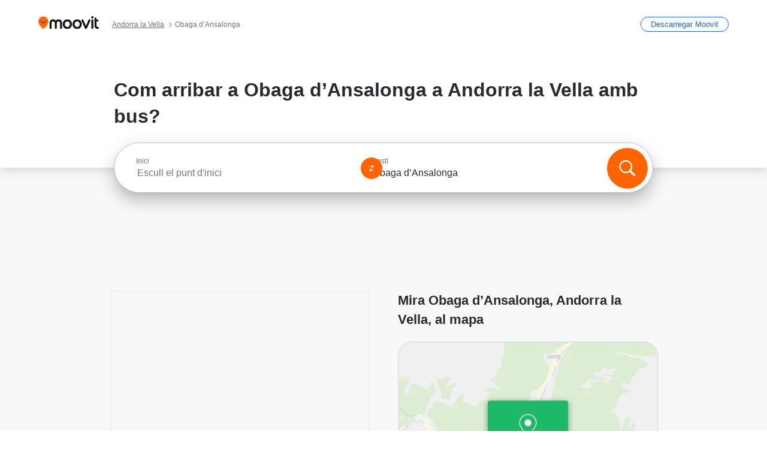

--- FILE ---
content_type: text/html; charset=utf-8
request_url: https://moovitapp.com/index/ca/transport_p%C3%BAblic-Obaga_d%E2%80%99Ansalonga-Andorra_la_Vella-site_59354785-3682
body_size: 65305
content:
<!doctype html>
<html class="no-js" lang="ca-AD" dir="ltr"><head><title>Com arribar a Obaga d’Ansalonga a Andorra la Vella amb bus?</title><meta charSet="utf-8"/><meta http-equiv="x-ua-compatible" content="ie=edge"/><meta name="viewport" content="width=device-width,minimum-scale=1,initial-scale=1"/><meta property="og:url" content="https://moovitapp.com/index/ca/transport_p%C3%BAblic-Obaga_d%E2%80%99Ansalonga-Andorra_la_Vella-site_59354785-3682"/><meta property="og:title" content="Com arribar a Obaga d’Ansalonga a Andorra la Vella amb bus?"/><meta property="og:description" content="Moovit t&#x27;ajuda a trobar les millors rutes cap a Obaga d’Ansalonga fent servir el transport públic i et dona indicacions pas a pas amb horaris actualitzats per a bus a Andorra la Vella."/><meta property="og:type" content="article"/><meta property="og:locale" content="ca"/><script src="https://cdn.cookielaw.org/scripttemplates/otSDKStub.js" data-document-language="true" type="text/javascript" charSet="UTF-8" data-domain-script="b286b1e1-23c0-48c5-9ed8-6f747ec441a0"></script><script id="boot-script-config" type="application/json">{"seoType":"Destinations","isMobile":false,"abTestId":null}</script><link rel="preload" as="script" href="https://appassets.mvtdev.com/index/public-transit-resources/V10/bootScript.474da30f93d59504849b.js"/><script src="https://appassets.mvtdev.com/index/public-transit-resources/V10/bootScript.474da30f93d59504849b.js"></script><script>
    dataLayer = [{
  "CountryName": "Andorra",
  "MetroName": "Andorra_la_Vella",
  "MetroId": "3682",
  "PageId": "site_59354785",
  "POIType": "egnsite",
  "Wiki": "No",
  "PageLanguage": "ca",
  "Property": "SEO",
  "SEOType": "Destinations",
  "HasImage": "Only_WEBP",
  "HasStations": "Yes",
  "NoIndex": "No",
  "CityName": "n/a",
  "SiteVersion": "4.280.0",
  "CategoryEnglishName": "n/a",
  "CategoryParentName": "n/a",
  "CategoryIsPhysical": "n/a",
  "isComingSoonPage": false,
  "LastUpdate": "2026-01-15T22:50:26.358Z",
  "TTCount": 1,
  "SupportedTTCount": 1,
  "FAQsCount": 2,
  "ClosestStationsCount": 2,
  "CummunityStopPhoto": "No",
  "POIName": "Obaga d’Ansalonga",
  "AgencyID": "3785754",
  "AgencyName": "Transports Govern d'Andorra",
  "Ticketing": "No",
  "FareType": "None"
}];
    dataLayer.push({UserStatus: window.userStatus});
    isMobile = false;
    isRtl = false;
   </script><script async="">
  function sendPageLoadTimeToGA() {
    var performance = window.performance || window.msPerformance || window.webkitPerformance;
    var pageEnd = performance.mark('pageEnd');
      if (!pageEnd || !pageEnd.startTime) {
        return;
      }
      var loadTime = pageEnd.startTime / 1000;
      if (loadTime > 0) {
       window.dataLayer.push({
       event: 'web-vitals',
       event_category: 'Web Vitals',
       event_action: 'pageLoadTime',
       event_value: loadTime
     })
    }
  }
  window.addEventListener('load', function() {
    sendPageLoadTimeToGA();
  });
      </script><script async="">
            (function(w,d,s,l,i){w['global'] = d; w[l]=w[l]||[];w[l].push({'gtm.start':
            new Date().getTime(),event:'gtm.js'});var f=d.getElementsByTagName(s)[0],
            j=d.createElement(s),dl=l!='dataLayer'?'&l='+l:'';j.defer=true;j.rel='preconnect';j.src=
            'https://analytics.moovitapp.com/gtm.js?id='+i+dl;f.parentNode.insertBefore(j,f);
        })(window,document,'script','dataLayer','GTM-KLB29J8L');</script><link rel="canonical" href="https://moovitapp.com/index/ca/transport_p%C3%BAblic-Obaga_d%E2%80%99Ansalonga-Andorra_la_Vella-site_59354785-3682"/><link rel="alternate" href="https://moovitapp.com/index/ca/transport_p%C3%BAblic-Obaga_d%E2%80%99Ansalonga-Andorra_la_Vella-site_59354785-3682" hrefLang="ca-AD"/><link rel="alternate" href="https://moovitapp.com/index/en/public_transit-Obaga_d%E2%80%99Ansalonga-Andorra_la_Vella-site_59354785-3682" hrefLang="en-AD"/><link rel="alternate" href="https://moovitapp.com/index/es/transporte_p%C3%BAblico-Obaga_d%E2%80%99Ansalonga-Andorra_la_Vella-site_59354785-3682" hrefLang="es-AD"/><link rel="alternate" href="https://moovitapp.com/index/ca/transport_p%C3%BAblic-Obaga_d%E2%80%99Ansalonga-Andorra_la_Vella-site_59354785-3682" hrefLang="ca"/><link rel="alternate" href="https://moovitapp.com/index/en/public_transit-Obaga_d%E2%80%99Ansalonga-Andorra_la_Vella-site_59354785-3682" hrefLang="en"/><link rel="alternate" href="https://moovitapp.com/index/es/transporte_p%C3%BAblico-Obaga_d%E2%80%99Ansalonga-Andorra_la_Vella-site_59354785-3682" hrefLang="es"/><link href="https://appassets.mvtdev.com/index/public-transit-resources/img/favicons/moovit_16.png" rel="icon" sizes="16x16"/><link href="https://appassets.mvtdev.com/index/public-transit-resources/img/favicons/moovit_32.png" rel="icon" sizes="32x32"/><link href="https://appassets.mvtdev.com/index/public-transit-resources/img/favicons/moovit_152.png" rel="icon" sizes="152x152"/><link href="https://appassets.mvtdev.com/index/public-transit-resources/img/favicons/home_screen_152.png" rel="apple-touch-icon-precomposed"/><script>window.ayData = {adUnitPageType: 'poi', UserStatus: typeof window !== 'undefined' && window.userStatus ? window.userStatus : undefined};</script><script async="" src="https://qpZRpQQ5gX7FFFedb.ay.delivery/manager/qpZRpQQ5gX7FFFedb" type="text/javascript" referrerPolicy="no-referrer-when-downgrade"></script><script id="gpt-content">
        let wereAdsInitialized = false;
        window.initializeAds = () => {
            if (wereAdsInitialized){
                return;
            }
            wereAdsInitialized = true;
            window.googletag = window.googletag || {};
            googletag.cmd = googletag.cmd || [];
            googletag.cmd.push(function() {
                googletag.pubads().setTargeting('MetroId', '3682');
            });
      }</script><style>
    :root {
        --light-on-dark-header-logo: url(/index/public-transit-resources/img/moovit_logo_white_full.svg);
        --banner-cta-color: #ce4910;
        --brand-color: #F0500C;
        --banner-border-gradient-color-1: #ffa266;
        --banner-border-gradient-color-2: #ff6400;
        --banner-bg-color: #e9e9e9;
        --main-link-color: #1a65e5;
        --main-link-hover-color: #2e79f9;
        --link-on-dark-color: #499df2;
        --link-on-mid-color: #0b0bd3;
        --input-label-color: #1a65e5;
        --button-on-dark-color: #0078d6;
        --button-on-dark-hover-color: #148cea;
        --button-on-light-color: #1a65e5;
        --button-on-light-hover-color: #2e79f9;
        --banner-phone-svg: no-repeat url(/index/public-transit-resources/img/banners/phone-route.svg) center top / 100%;
        --button-cta-color: #CE4910;
        --icons-sprite: url(https://appassets.mvtdev.com/index/public-transit-resources/img/sprite.css.svg);
        --badges-sprite: url(https://appassets.mvtdev.com/index/public-transit-resources/img/badges.png);
        --icon-tt-bus: url(/index/public-transit-resources/img/transit-types/bus.svg);
        --icon-tt-cablecar: url(/index/public-transit-resources/img/transit-types/cablecar.svg);
        --icon-tt-ferry: url(/index/public-transit-resources/img/transit-types/ferry.svg);
        --icon-tt-funicular: url(/index/public-transit-resources/img/transit-types/funicular.svg);
        --icon-tt-gondola: url(/index/public-transit-resources/img/transit-types/gondola.svg);
        --icon-tt-metro: url(/index/public-transit-resources/img/transit-types/metro.svg);
        --icon-tt-rail: url(/index/public-transit-resources/img/transit-types/rail.svg);
        --icon-tt-subway: url(/index/public-transit-resources/img/transit-types/subway.svg);
        --icon-tt-tram: url(/index/public-transit-resources/img/transit-types/tram.svg);
        --icon-tt-walking: url(/index/public-transit-resources/img/transit-types/walking.svg);
        --icon-gs-bus: url(/index/public-transit-resources/img/general-stations/bus.png);
        --icon-gs-cablecar: url(/index/public-transit-resources/img/general-stations/cablecar.png);
        --icon-gs-doubledecker: url(/index/public-transit-resources/img/general-stations/doubledecker.png);
        --icon-gs-ferry: url(/index/public-transit-resources/img/general-stations/ferry.png);
        --icon-gs-funicular: url(/index/public-transit-resources/img/general-stations/funicular.png);
        --icon-gs-gondola: url(/index/public-transit-resources/img/general-stations/gondola.png);
        --icon-gs-metro: url(/index/public-transit-resources/img/general-stations/metro.png);
        --icon-gs-rail: url(/index/public-transit-resources/img/general-stations/rail.png);
        --icon-gs-subway: url(/index/public-transit-resources/img/general-stations/subway.png);
        --icon-gs-tram: url(/index/public-transit-resources/img/general-stations/tram.png);
        --icon-gs-trolleybus: url(/index/public-transit-resources/img/general-stations/trolleybus.png);
    }
</style><style>.flex-row{display:flex}.flex-col{display:flex;flex-direction:column}.util-link-button{color:#1a65e5;text-decoration:underline;border:none;cursor:pointer;padding:0;margin:0;font:inherit;outline:0;background:0 0}.hide-scroll{overflow:hidden}.ads-mrec{margin:58px 0;background-color:#f8f8f8;border:1px solid #e6e6e6;height:332px}.ads-mrec{display:flex;justify-content:center;align-items:center}.ads-mrec .gpt-ad{margin:40px auto;width:100%;display:block}.ads-mrec .gpt-ad div{width:fit-content!important;height:fit-content!important;margin:auto;display:block!important}.gpt-ad.hide,.interstial-ad-slot{display:none}.top-ads{margin:16px auto;display:flex;justify-content:center}.top-ads .gpt-ad{width:fit-content}.mobile-banner-ad{background-color:#fff;max-height:320px;overflow:hidden;height:300px}.mobile-banner-ad{display:flex;justify-content:center;align-items:center}.mobile-banner-ad .gpt-ad{margin:auto;padding:4px;background-color:#f8f8f8;border-radius:2px}.first-column.monetization-ads,.second-column.monetization-ads{padding:24px 0 0}.header-sticky-ad{top:0;z-index:10;width:100%;background-color:#f8f8f8;border-bottom:1px solid #ddd;height:62px;-webkit-position:sticky;-moz-position:sticky;-ms-position:sticky;-o-position:sticky;position:sticky}.header-sticky-ad{display:flex;justify-content:center;align-items:center}.header-sticky-ad [id=div-gpt-ad-banner]{border:5px solid #f8f8f8}.sticky-items{z-index:100;position:fixed;bottom:0;width:100%;display:flex;flex-direction:column;align-items:center}.content-wrapper .first-column>:first-child.ads-mrec{margin-top:0}#onetrust-consent-sdk{z-index:9999999999;position:relative}#onetrust-consent-sdk .onetrust-pc-dark-filter{backdrop-filter:blur(10px);-webkit-backdrop-filter:blur(10px)}.promotion-popup{position:fixed;height:100%;top:0;left:0;width:100%;z-index:100000;background:rgba(0,0,0,.6509803922)}.popup-card{position:fixed;top:calc(50% - 37.5vw);left:12.5vw;width:75vw;min-height:75vw;background-color:#fff;flex-direction:column;padding:30px 25px;border-radius:20px;box-shadow:0 -4px 12px 0 rgba(0,0,0,.1)}.popup-card{display:flex;justify-content:center;align-items:center}.popup-card span{font-size:1.1176470588rem;font-weight:600;margin:0 16px;text-align:center}.popup-card .app-icon,.popup-card .btn-container.store-link,.popup-card span{margin-bottom:16px}.popup-card .close-popup{background:0 0;position:absolute;top:20px;right:20px;height:11px;width:11px;background:url(https://appassets.mvtdev.com/index/public-transit-resources/img/close.svg) no-repeat center/contain}.popup-card .close-popup.animated{opacity:0;animation:fade-in .5s 2s forwards}.popup-card .btn-container.mobile-site-link button{font-weight:500}.popup-card .btn-container.store-link a,.popup-card .btn-container.store-link button{background:#0278d6;margin:0;font-weight:500;font-size:1rem;border-radius:5px;min-height:40px;color:#fff;width:212px;padding:12px 18px;line-height:1;text-decoration:none}.popup-card .btn-container.mobile-site-link a{background:0 0;color:#696a6f;font-size:.5882352941rem;z-index:100;text-decoration:none}.popup-card .btn-container.mobile-site-link a{display:flex;justify-content:center;align-items:center}.popup-card .btn-container.mobile-site-link a .arrow{width:7px;height:7px;margin:0;background:url(https://appassets.mvtdev.com/index/public-transit-resources/img/arrow_gray.svg) no-repeat center/15px 15px}html[dir=rtl] .popup-card .btn-container.mobile-site-link a .arrow{padding-right:20px;transform:rotateZ(180deg)}html[dir=ltr] .popup-card .btn-container.mobile-site-link a .arrow{padding-left:20px}.selected-icon-test .selected-icon{animation:icon-shake 2s cubic-bezier(.15,0,0,1) .2s infinite;align-self:center;margin:0 8px}.selected-icon-test .selected-icon{width:24px;height:24px}@keyframes icon-shake{0%,24%{transform:translateY(0) rotate(0) scale(1,1)}19%,5%{transform:translateY(-7%) rotate(8deg) scale(1.05,1.05)}12%{transform:translateY(-7%) rotate(-8deg) scale(1.02,1.02)}}.selected-icon-test .popup-card .btn-container.store-link a,.selected-icon-test .popup-card .btn-container.store-link button{flex:1}.selected-icon-test .popup-card .btn-container.store-link button:last-child{display:flex;justify-content:center;align-items:center}@keyframes fade-in{100%{opacity:1;visibility:visible}}.promotion-popup.system{display:flex;align-items:center}.promotion-popup.system .popup-card{padding:0;min-height:125px;top:auto}.promotion-popup.system .popup-card .close-popup{top:10px;right:10px;width:12px;height:12px}.promotion-popup.system .popup-card .btn-container.mobile-site-link a{color:#fff;font-size:10px;position:absolute;display:flex;font-weight:400;bottom:-25px}html[dir=ltr] .promotion-popup.system .popup-card .btn-container.mobile-site-link a{right:0}html[dir=rtl] .promotion-popup.system .popup-card .btn-container.mobile-site-link a{left:0}.promotion-popup.system .popup-card .btn-container.mobile-site-link a .arrow{border-bottom:none;padding:10px;background:url(https://appassets.mvtdev.com/index/public-transit-resources/img/arrow_white.svg) no-repeat center/8px 8px}.promotion-popup.system.ios .popup-card .text-better-title{margin:0;padding:21px 28px;text-align:center;border-bottom:2px solid #f2f2f2;font-size:1rem;width:100%}.promotion-popup.system.ios .popup-card .btn-container.store-link{margin-bottom:0}.promotion-popup.system.ios .popup-card .btn-container.store-link a,.promotion-popup.system.ios .popup-card .btn-container.store-link button{background:0 0;font-weight:600;color:#007aff;padding:0;font-size:1rem}.promotion-popup.system.android .popup-card{border-radius:4px;min-height:119px}.promotion-popup.system.android .popup-card .text-better-title{margin:0;padding:20px 16px;text-align:left;font-size:.9411764706rem;color:rgba(0,0,0,.87);font-weight:400;line-height:1.5;letter-spacing:.0088235294rem}.promotion-popup.system.android .popup-card .btn-container.mobile-site-link{letter-spacing:.37px}.promotion-popup.system.android .popup-card .btn-container.store-link{display:flex;flex-grow:1;margin-bottom:4px;align-self:end;padding:0 13px;max-width:100%}.promotion-popup.system.android .popup-card .btn-container.store-link a,.promotion-popup.system.android .popup-card .btn-container.store-link button{text-align:end;text-transform:uppercase;background:0 0;font-weight:700;align-self:end;color:#007aff;min-height:36px;padding:0;font-size:.8235294118rem;line-height:1.14;letter-spacing:1.25px}.promotion-popup.system.android.map-popup .popup-card{box-shadow:0 11px 15px -7px rgba(0,0,0,.2),0 9px 46px 8px rgba(0,0,0,.12),0 24px 38px 3px rgba(0,0,0,.14);align-items:initial}.promotion-popup.system.android.map-popup .popup-card .text-better-title{text-align:start;padding:18px 16px;font-size:1.1764705882rem;color:#000;font-weight:500}.promotion-popup.system.android.map-popup .popup-card .btn-container.store-link{padding:0 5px}.promotion-popup.system.android.map-popup .popup-card .btn-container.store-link a,.promotion-popup.system.android.map-popup .popup-card .btn-container.store-link button{font-size:.8235294118rem;width:fit-content}.promotion-popup.system.android.map-popup .popup-card .btn-container.store-link a:first-child,.promotion-popup.system.android.map-popup .popup-card .btn-container.store-link button:first-child{font-weight:500;color:#666;margin:0 12px}.promotion-popup.system.android.map-popup .popup-card .btn-container.store-link a:last-child,.promotion-popup.system.android.map-popup .popup-card .btn-container.store-link button:last-child{font-weight:700;color:#1a65e5;margin:0 8px}.promotion-popup.system.android.map-popup .popup-card .btn-container.store-link a:last-child{display:flex;flex-direction:column;justify-content:center;padding-bottom:1px}.promotion-popup.system.ios.map-popup .popup-card{min-height:102px}.promotion-popup.system.ios.map-popup .popup-card .text-better-title{font-size:1rem;color:#000}.promotion-popup.system.ios.map-popup .popup-card .btn-container.store-link{display:flex;width:100%}.promotion-popup.system.ios.map-popup .popup-card .btn-container.store-link a,.promotion-popup.system.ios.map-popup .popup-card .btn-container.store-link button{width:fit-content;flex-grow:1;font-size:1rem}.promotion-popup.system.ios.map-popup .popup-card .btn-container.store-link a:first-child,.promotion-popup.system.ios.map-popup .popup-card .btn-container.store-link button:first-child{color:#666;font-weight:400}html[dir=rtl] .promotion-popup.system.ios.map-popup .popup-card .btn-container.store-link a:first-child,html[dir=rtl] .promotion-popup.system.ios.map-popup .popup-card .btn-container.store-link button:first-child{border-left:2px solid #f2f2f2}html[dir=ltr] .promotion-popup.system.ios.map-popup .popup-card .btn-container.store-link a:first-child,html[dir=ltr] .promotion-popup.system.ios.map-popup .popup-card .btn-container.store-link button:first-child{border-right:2px solid #f2f2f2}.promotion-popup.system.ios.map-popup .popup-card .btn-container.store-link a:last-child,.promotion-popup.system.ios.map-popup .popup-card .btn-container.store-link button:last-child{font-weight:700;color:#007aff}.promotion-popup.system.ios.map-popup .popup-card .btn-container.store-link a{display:flex;align-items:center;justify-content:center}.promotion-popup.map-popup.useapp-container.returning-users-test-design.android .popup-card,.promotion-popup.map-popup.useapp-container.returning-users-test-design.ios .popup-card{border-radius:20px;padding:18px 24px;align-items:center;position:relative;display:flex;flex-direction:column}.promotion-popup.map-popup.useapp-container.returning-users-test-design.android .popup-card .popup-icon-container,.promotion-popup.map-popup.useapp-container.returning-users-test-design.ios .popup-card .popup-icon-container{width:100%}.promotion-popup.map-popup.useapp-container.returning-users-test-design.android .popup-card .popup-icon-container,.promotion-popup.map-popup.useapp-container.returning-users-test-design.ios .popup-card .popup-icon-container{display:flex;justify-content:center;align-items:center}.promotion-popup.map-popup.useapp-container.returning-users-test-design.android .popup-card .popup-icon-container img,.promotion-popup.map-popup.useapp-container.returning-users-test-design.ios .popup-card .popup-icon-container img{margin-bottom:20px}.promotion-popup.map-popup.useapp-container.returning-users-test-design.android .popup-card .btn-container.store-link,.promotion-popup.map-popup.useapp-container.returning-users-test-design.ios .popup-card .btn-container.store-link{width:100%;height:40px;padding:0;margin-bottom:6px}.promotion-popup.map-popup.useapp-container.returning-users-test-design.android .popup-card .btn-container.store-link a,.promotion-popup.map-popup.useapp-container.returning-users-test-design.android .popup-card .btn-container.store-link button,.promotion-popup.map-popup.useapp-container.returning-users-test-design.ios .popup-card .btn-container.store-link a,.promotion-popup.map-popup.useapp-container.returning-users-test-design.ios .popup-card .btn-container.store-link button{height:44px}.promotion-popup.map-popup.useapp-container.returning-users-test-design.android .popup-card .btn-container.store-link a:first-child,.promotion-popup.map-popup.useapp-container.returning-users-test-design.android .popup-card .btn-container.store-link button:first-child,.promotion-popup.map-popup.useapp-container.returning-users-test-design.ios .popup-card .btn-container.store-link a:first-child,.promotion-popup.map-popup.useapp-container.returning-users-test-design.ios .popup-card .btn-container.store-link button:first-child{color:#007aff}.promotion-popup.map-popup.useapp-container.returning-users-test-design.android .popup-card .btn-container.store-link .generic-button,.promotion-popup.map-popup.useapp-container.returning-users-test-design.ios .popup-card .btn-container.store-link .generic-button{align-self:unset;width:100%;text-align:center;margin:0;background-color:#1a65e5;color:#fff;font-size:.8235294118rem;line-height:1.0588235294rem;font-weight:400}.promotion-popup.map-popup.useapp-container.returning-users-test-design.android .popup-card .popup-desc,.promotion-popup.map-popup.useapp-container.returning-users-test-design.ios .popup-card .popup-desc{margin:0 0 24px 0;font-weight:400;width:100%;border:none;text-align:center;font-size:.9411764706rem;line-height:1.2941176471rem}.promotion-popup.map-popup.useapp-container.returning-users-test-design.android .popup-card .text-better-title,.promotion-popup.map-popup.useapp-container.returning-users-test-design.ios .popup-card .text-better-title{font-size:.9411764706rem;line-height:1.2941176471rem;padding:0 0 4px 0;border:none;font-weight:700}.promotion-popup.map-popup.useapp-container.returning-users-test-design.android .popup-card .btn-container.store-link .store-link-button{text-transform:unset}.promotion-popup.map-popup.useapp-container.returning-users-test-design.no-exit .popup-card .btn-container.store-link button:first-child.close-popup{display:none}.side-btn{color:#fff;font-size:.8235294118rem;font-weight:700;padding:12px 18px;border-radius:1000px 0 0 1000px;position:fixed;bottom:360px;z-index:99999}html[dir=ltr] .side-btn{right:0}html[dir=rtl] .side-btn{left:0}html[dir=rtl] .side-btn{border-radius:0 1000px 1000px 0}.side-btn.line-banner{background:#1a65e5}.side-btn.poi-banner{background:#1a65e5}.side-btn{padding:12px 22px 12px 18px;transform:translateX(8px)}html[dir=rtl] .side-btn{padding:12px 18px 12px 22px;transform:translateX(-8px)}.loader-lean{display:block;padding:50px;background:rgba(255,255,255,.9019607843);position:fixed;z-index:999999;left:0;top:34%;right:0;margin:auto;width:fit-content;border-radius:15px}.loader-inner{border:7px solid #ddd;border-top:7px solid #ff6400;border-radius:50%;width:50px;height:50px;animation:spin .8s linear infinite}@keyframes spin{0%{transform:rotate(0)}100%{transform:rotate(360deg)}}.show-loader{display:flex}.hide-loader{display:none}.store-link-button.button-disabled{background:#d8d8d8!important}.centered-loader-container{height:100%;width:100%;display:flex;justify-content:center;align-items:center;position:absolute;left:0;top:0}*,::after,::before{box-sizing:inherit}::-moz-selection,::selection{background:#bdc3c7}input:-webkit-autofill,input:-webkit-autofill:focus,select:-webkit-autofill,textarea:-webkit-autofill{box-shadow:0 0 0 100px #fff inset}::-webkit-scrollbar{height:3px;width:6px}::-webkit-scrollbar-track{background-color:#d9dcde}::-webkit-scrollbar-thumb{background-color:#a7a8aa}::placeholder{color:#6e7072}::-webkit-input-placeholder{color:#6e7072}.clearfix::after,.clearfix::before{content:" ";display:table}.clearfix::after{clear:both}.mobile{display:none}button,input{-webkit-appearance:none;-moz-appearance:none;appearance:none;border:none}button:focus,input:focus{box-shadow:none}button{cursor:pointer}button,input,textarea{font-size:.7843117647rem}input:focus{outline:0}ul{margin:0;padding:0}li{list-style:none}html{-ms-text-size-adjust:100%;-webkit-text-size-adjust:100%;font-size:106.25%}@supports (font:-apple-system-body){html{font:-apple-system-body}}html[dir=ltr] body,html[dir=ltr] input[type=text]{font-family:Roboto,-apple-system,BlinkMacSystemFont,sans-serif}html[dir=rtl] body,html[dir=rtl] input[type=text]{font-family:"open sans hebrew",sans-serif}html[lang=he] .body-wrapper,html[lang=he] .body-wrapper *{font-family:Rubik,-apple-system,BlinkMacSystemFont,"Segoe UI",Roboto,sans-serif!important}html[lang=he] .body-wrapper .review-text{font-family:PublicSans,-apple-system,BlinkMacSystemFont,"Segoe UI",Roboto,sans-serif!important}body,html{box-sizing:border-box;-moz-box-sizing:border-box;-webkit-box-sizing:border-box}body{background:#fff;color:#292a30;margin:0;font-family:arial,helvetica,sans-serif;font-size:.9411764706rem}@supports (font:-apple-system-body){body{font-size:inherit}}.disabled-body-scroll{overflow:hidden}a{transition:color .3s,background-color .3s}.backdrop{background:rgba(0,0,0,.5);height:100vh;left:0;position:fixed;top:0;width:100%;z-index:1000}.app-button{cursor:pointer;display:inline-block;width:90px}.app-button img{height:auto;width:100%}html[dir=ltr] .app-button:first-child{margin-right:5px}html[dir=rtl] .app-button:first-child{margin-left:5px}.action-button{background:var(--button-on-light-color);border-radius:2px;color:#fff;display:inline-block;font-size:.7647058824rem;text-decoration:none;padding:8px 16px;transition:background .2s}.action-button:hover{background:var(--button-on-light-hover-color)}.generic-button{text-decoration:none;padding:10px 10px;font-weight:500;border-radius:4px;margin:15px auto;text-align:center;font-size:.8823529412rem;box-shadow:0 1px 2px rgba(0,0,0,.33)}.generic-button.blue-button{background-color:var(--button-on-light-color);color:#fff;font-size:.9411764706rem;padding:13px 16px}.generic-button.green-button{background-color:#1db969;color:#fff}.generic-button:focus{outline-width:2px;outline-style:solid;outline-color:#031926}.sticky-wrapper{position:-webkit-sticky;position:sticky;top:0;z-index:11}.sticky-wrapper.no-sticky{position:relative}.btn-site-container.mobile-site-link{display:flex;justify-content:center}.btn-site-container.mobile-site-link a{color:#696a6f;font-size:.7647058824rem;display:flex;font-weight:400;margin-top:15px;text-decoration:none}.btn-site-container.mobile-site-link a .arrow{border-bottom:none;padding:8px;background:url(https://appassets.mvtdev.com/index/public-transit-resources/img/arrow_gray.svg) no-repeat center/8px 8px}.body-wrapper{background:#f8f8f8;min-height:calc(100vh - 158px);position:relative}.body-wrapper #search-scroll-anchor{position:absolute;z-index:-1;visibility:hidden}.body-wrapper.coming-soon{min-height:initial}.body-wrapper.coming-soon .map{padding:44px 24px 26px}.shadow{box-shadow:0 0 4px 1px rgba(0,0,0,.2)}.hidden{display:none}#skip-to-content{height:1px;position:absolute;width:1px;color:inherit;text-decoration:none;background-color:#efefef;overflow:hidden}#skip-to-content:focus{height:auto;position:fixed;width:auto;top:65px;z-index:9999;padding:5px}html[dir=ltr] #skip-to-content:focus{left:25px}html[dir=rtl] #skip-to-content:focus{right:25px}body.distribusion-widget-displayed .bannerAd{z-index:999}.advertiser-title,div.bannerAd{position:fixed;bottom:0;width:100%;height:60px;border-top:1px solid #ecf0f1;background:#f8f8f8;z-index:9999}.advertiser-title,div.bannerAd{display:flex;justify-content:center;align-items:center}.advertiser-title{left:0;right:0;height:16px;bottom:60px;color:#696a6f;padding-top:5px;font-size:.6470588235rem;text-transform:uppercase;font-weight:800}.advertiser-title~.bannerAd{border-top:none}.mv-script-loader{z-index:99999;position:fixed;top:0;left:0;width:100%;height:100%;background:#fff}.lang-bar{display:flex}.lang-bar li a{display:block;width:42px;line-height:20px;text-align:center;color:#737578;text-decoration:none;font-size:.8235294118rem;border:1px solid #737578;border-radius:2px}html[dir=ltr] .lang-bar li:not(:last-of-type) a{margin-right:8px}html[dir=rtl] .lang-bar li:not(:last-of-type) a{margin-left:8px}header{border-bottom:1px solid rgba(0,0,0,.15);background:#fff;height:80px;position:relative;width:100%}header.old-hero-section-design{background:#001926}header .header-container{width:100%;display:flex;justify-content:space-between;align-items:center}header .logo-container{display:flex;align-items:center}header .logo{cursor:pointer}header .logo span{width:100%;height:100%}header .logo img{width:101px;height:auto}header .branch-indication{font-size:12px;margin-inline-start:12px}header.blur-filter{z-index:1}header .breadcrumbs-wrapper{padding:0 1.1764705882rem;flex-grow:1}header .breadcrumbs-wrapper li>a,header .breadcrumbs-wrapper li>span{font-size:.7058823529rem;color:#737578}header .btn-container button{background:var(--button-on-light-color);margin:0;color:#fff;border-radius:5px;font-weight:700;font-size:.8235294118pxrem;text-transform:capitalize;padding:10px 12px;line-height:1;width:max-content;min-width:181px;height:36px}.faq{background:#fff;padding:30px}.faq .faq-section{border-bottom:1px solid #ddd;font-size:.8235294118rem;margin-bottom:23px;color:rgba(41,42,48,.83)}.faq .faq-section:first-child h3{margin-top:0}.faq .faq-section:last-child{border-bottom:none;margin-bottom:0}.faq .faq-section:last-child .answer{margin-bottom:0}.faq .faq-section .question{font-size:.9411764706rem;margin-bottom:7px;margin-top:3px}.faq .faq-section .answer{position:relative;margin:8px 0 20px}.faq .faq-section .answer.multi br{display:block;content:"";height:8px}.faq .faq-section .answer.multi br:first-of-type{height:0}.faq .faq-section .answer.stations-on-street-faq-answer{margin-bottom:0}.faq .faq-section .more-details-link{display:block;color:var(--main-link-color);margin:1em 0}.faq .faq-section.stations-faq .answer,.faq .faq-section.stations-faq li{margin-bottom:8px}.faq .faq-section.stations-faq ul{margin-bottom:20px}.faq .faq-section .intersections-list{margin-top:8px;list-style:none}.faq .faq-section .intersections-list li{margin-bottom:4px;padding-inline-start:8px}.faq .faq-section .intersections-list li::before{content:"-";color:rgba(41,42,48,.83);padding-inline-end:8px}.faq .faq-section .stations-list{display:flex;flex-direction:column;gap:8px;margin:8px 0 20px}.faq a,.faq button{background:0 0;text-decoration:underline rgba(41,42,48,.83);color:rgba(41,42,48,.83)}.breadcrumbs-wrapper{overflow:hidden;position:relative}.breadcrumbs{margin:0;padding:0}.breadcrumbs.sitemap{margin:22px 0 15px}.breadcrumbs li{overflow:hidden;text-overflow:ellipsis;white-space:nowrap}.breadcrumbs li a{position:relative;transition:all .3s;margin:2px;text-decoration:underline;color:#6e7072}html[dir=ltr] .breadcrumbs li a{padding-right:.3529411765rem}html[dir=rtl] .breadcrumbs li a{padding-left:.3529411765rem}.breadcrumbs li a:active{outline:0}.breadcrumbs li a::after{background:var(--icons-sprite) -7.2941176471rem -4.1176470588rem no-repeat;background-size:9.2941176471rem;content:"";display:inline-block;height:.4705882353rem;position:relative;top:.2352941176rem;width:.2352941176rem}html[dir=ltr] .breadcrumbs li a::after{right:-.1176470588rem}html[dir=rtl] .breadcrumbs li a::after{left:-.1176470588rem}html[dir=ltr] .breadcrumbs li a::after{transform:translateY(-50%)}html[dir=rtl] .breadcrumbs li a::after{transform:translateY(-50%) scaleX(-1)}.breadcrumbs li a:hover{color:#292a30}.breadcrumbs li a:focus{margin:2px}.breadcrumbs li a span{text-decoration:underline;color:#6e7072}html[dir=ltr] .breadcrumbs li a span{padding-right:.3529411765rem}html[dir=rtl] .breadcrumbs li a span{padding-left:.3529411765rem}.breadcrumbs li:last-child a{pointer-events:none;text-decoration:none}html[dir=ltr] .breadcrumbs li:last-child a{padding-right:0}html[dir=rtl] .breadcrumbs li:last-child a{padding-left:0}.breadcrumbs li:last-child a::after{display:none}.breadcrumbs li:last-child a span{text-decoration:none}.content-section{padding-bottom:47px}.content-section.maps{background:#f8f8f8}.content-section.metro{padding-bottom:0}.content-section .content-wrapper>.title{display:block;font-size:.9411764706rem;font-weight:500;line-height:1.2;margin-top:48px;width:calc(50% - 14px)}.content-section .get-directions-btn.mobile{display:none}.content-wrapper{margin:0 auto;max-width:1200px;padding:0 24px}.content-wrapper .show-more-btn-d,.content-wrapper .show-more-btn-m{background-color:#fff;width:100%;display:flex;align-items:center;font-size:.8235294118rem}.content-wrapper .show-more-btn-d::after,.content-wrapper .show-more-btn-m::after{content:none}.content-wrapper .show-more-btn-d span,.content-wrapper .show-more-btn-m span{color:var(--main-link-color);text-decoration:underline;cursor:pointer}.content-wrapper .show-more-btn-d span:hover,.content-wrapper .show-more-btn-m span:hover{color:#095cc0}.full-column{padding:48px 0 0;float:left;width:100%}.breadcrumbs~.full-column{padding-top:0}html[dir=ltr] .full-column{float:left}html[dir=rtl] .full-column{float:right}.first-column,.second-column{padding:48px 0 0;width:50%}.breadcrumbs~.first-column,.breadcrumbs~.second-column{padding-top:0}.single-column{padding:48px 0 0;width:100%}.info-text{margin:0}.info-text p{color:#525357}.info-text span:last-of-type:after{content:""}.info-poi .info-text{margin-top:10px;margin-bottom:10px}.info-poi .info-text:first-child{margin-top:0}.info-poi .info-text:last-child{margin-bottom:0}.info-text.info-text-cut.expanded .info-text-undercut{opacity:0}.info-text.info-text-cut.expanded .info-text-undercut.visible{display:inline;-webkit-animation:fadeIn .6s;-webkit-animation-fill-mode:forwards;animation:fadeIn .6s;animation-fill-mode:forwards}.info-wrapper{padding-top:20px}html[dir=ltr] .info-wrapper.first-column{float:left}html[dir=rtl] .info-wrapper.first-column{float:right}html[dir=ltr] .info-wrapper.first-column{padding-right:24px}html[dir=rtl] .info-wrapper.first-column{padding-left:24px}html[dir=ltr] .info-wrapper.second-column{float:right}html[dir=rtl] .info-wrapper.second-column{float:left}html[dir=ltr] .info-wrapper.second-column{padding-left:24px}html[dir=rtl] .info-wrapper.second-column{padding-right:24px}.info-wrapper .name-hidden{height:0;overflow:hidden;width:0}.info-wrapper .events-promo,.info-wrapper .info-container,.info-wrapper .store-promo{background:#fff;margin-bottom:36px;padding:30px;font-size:.8235294118rem}.info-wrapper .events-btn{background:var(--main-link-color);border-radius:2px;color:#fff;display:inline-block;font-size:.9411764706rem;margin-top:12px;padding:9px 20px;text-decoration:none;transition:all .3s}.info-wrapper .events-btn:hover{background:#095cc0}.info-wrapper .store-promo .logo{width:120px}.info-wrapper .store-promo .text{margin-top:6px;margin-bottom:16px}.info-wrapper .store-promo .text a{color:#292a30}.info-wrapper .store-action-button{display:inline-block;max-width:135px;width:50%;background:0 0}html[dir=ltr] .info-wrapper .store-action-button:first-of-type{margin-right:10px}html[dir=rtl] .info-wrapper .store-action-button:first-of-type{margin-left:10px}.info-wrapper .store-action-button img{width:100%}.info-wrapper .store-action-button:focus{outline-width:3px;outline-style:solid}.info-wrapper .title{color:#292a30;display:block;font-size:.9411764706rem;font-weight:700;line-height:1.4;margin-bottom:14px;width:100%}.info-wrapper .title a{color:var(--main-link-color);text-decoration:none}.info-wrapper .offline-map{color:#292a30;font-weight:400;padding:10px 0 0}.info-wrapper .offline-map.title{margin-top:40px;font-size:1.4117647059rem}.info-wrapper .offline-map.subtitle{margin:0;text-decoration:underline;font-size:1.2941176471rem;color:#292a30}.info-wrapper .offline-map.subtitle a{color:#292a30}.info-wrapper .info-container .title{font-weight:600}.info-wrapper .info-container .title:first-child{margin-top:0}.info-wrapper .info-container.moovit-promo{margin-bottom:28px;padding-top:25px}.info-wrapper .info-container .info-section{border-top:1px solid #ccc;margin-top:24px;padding-top:27px}.info-wrapper .info-container .info-section .info-text-undercut{display:none}.info-wrapper .info-container .info-section:first-child{margin-top:0;padding-top:0;border-top:none}.info-wrapper .info-container .info-section:first-child .title{width:100%}.info-wrapper .info-container .info-section:first-child a::after{display:none}.info-wrapper .info-container .info-section .wiki-info+.info-section{border:none}.info-wrapper .info-container .info-section .wiki-link a{margin:20px 0 12px}.info-wrapper .info-container .info-section a,.info-wrapper .info-container .info-section button{color:rgba(41,42,48,.83);display:inline;font-size:.8235294118rem;background:0 0}.info-wrapper .info-container .info-section a:hover,.info-wrapper .info-container .info-section button:hover{color:#292a30}.info-wrapper .info-container .info-section a.info-expand,.info-wrapper .info-container .info-section button.info-expand{background:url(https://appassets.mvtdev.com/index/public-transit-resources/img/more.svg) no-repeat;background-size:contain;display:inline-block;height:10px;margin:0;width:18px}.info-wrapper .info-container .info-section a.info-expand:hover,.info-wrapper .info-container .info-section button.info-expand:hover{background:url(https://appassets.mvtdev.com/index/public-transit-resources/img/more_hover.svg) no-repeat;background-size:contain}.info-wrapper .info-container .info-section a{display:inline-block}.info-wrapper .info-container .title.has-icon::before{content:"";display:inline-block;height:20px;margin-right:2px;position:relative;top:-2px;vertical-align:bottom;width:20px}.info-wrapper .info-container .title.location-icon::before{content:url(https://appassets.mvtdev.com/index/public-transit-resources/img/location.svg)}.info-wrapper .info-container .subtitle{color:#737578;display:block;font-size:.8235294118rem;margin-bottom:8px}.info-wrapper .info-container .info-text{font-size:.8235294118rem;line-height:1.3;color:rgba(41,42,48,.83)}.info-wrapper .info-container .info-text p:first-child{margin-top:0}.info-wrapper .info-container .info-text p:last-child{margin-bottom:0}.info-wrapper .info-container .image-section{margin-top:13px}.info-wrapper .info-container .info-image{display:block;overflow:hidden;position:relative;height:300px;width:100%}html[dir=ltr] .info-wrapper .info-container .info-image{margin-right:16px}html[dir=rtl] .info-wrapper .info-container .info-image{margin-left:16px}html[dir=ltr] .info-wrapper .info-container .info-image:last-child{margin-right:0}html[dir=rtl] .info-wrapper .info-container .info-image:last-child{margin-left:0}.info-wrapper .info-container .info-image>img{height:100%;max-width:100%;width:auto;max-height:300px}html[dir=ltr] .lines-container .view-all,html[dir=ltr] .maps-container .view-all{text-align:right}html[dir=rtl] .lines-container .view-all,html[dir=rtl] .maps-container .view-all{text-align:left}.line-item,.map-item{position:relative;transition:all .3s}.line-item::after,.map-item::after{content:"";background:var(--icons-sprite) -189px 89.75% no-repeat;background-size:229px;display:block;pointer-events:none;position:absolute;top:50%;width:6px;height:12px;transition:all .3s}html[dir=ltr] .line-item::after,html[dir=ltr] .map-item::after{right:16px}html[dir=rtl] .line-item::after,html[dir=rtl] .map-item::after{left:16px}html[dir=ltr] .line-item::after,html[dir=ltr] .map-item::after{transform:translateY(-50%)}html[dir=rtl] .line-item::after,html[dir=rtl] .map-item::after{transform:translateY(-50%) scaleX(-1)}.line-item:last-of-type a,.map-item:last-of-type a{border:none}html[dir=ltr] .line-item:hover::after,html[dir=ltr] .map-item:hover::after{right:14px}html[dir=rtl] .line-item:hover::after,html[dir=rtl] .map-item:hover::after{left:14px}.line-item a,.line-item button,.map-item a,.map-item button{background:#fff;border-bottom:1px solid #ddd;display:table;min-height:64px;padding:16px 24px;text-decoration:none;width:100%}.line-item a:focus,.line-item button:focus,.map-item a:focus,.map-item button:focus{margin:2px}.line-item{text-decoration:none}.line-item .line-image-container,.line-item .line-title{display:table-cell;vertical-align:middle;width:1px}.line-item .line-title{color:#525357;width:100%;word-break:break-word}html[dir=ltr] .line-item .line-title{padding-left:24px}html[dir=rtl] .line-item .line-title{padding-right:24px}.line-item .line-image-container{white-space:nowrap}.map-item .map-image-container,.map-item .map-title{display:table-cell;vertical-align:middle;width:1px}.map-item .map-image{display:block;height:42px;white-space:nowrap;width:42px;background:no-repeat url(https://appassets.mvtdev.com/index/public-transit-resources/img/map-thumbs/map-thumbs.png);overflow:hidden;background-size:144.5px}.map-item .map-image.thumb-1{background-position:-3.1px 0}.map-item .map-image.thumb-2{background-position:-48.2px 0}.map-item .map-image.thumb-3{background-position:-93.3px 0}.map-item .map-image.thumb-4{background-position:-3.1px -45.1px}.map-item .map-image.thumb-5{background-position:-48.2px -45.1px}.map-item .map-image.thumb-6{background-position:-93.3px -45.1px}.map-item .map-image.thumb-7{background-position:-3.1px -90.2px}.map-item .map-image.thumb-8{background-position:-48.2px -90.2px}.map-item .map-image.thumb-9{background-position:-93.3px -90.2px}.map-item .map-image.thumb-10{background-position:-3.1px -135.3px}.map-item .map-title{color:#525357;width:100%;word-wrap:break-word}html[dir=ltr] .map-item .map-title{padding-left:24px}html[dir=rtl] .map-item .map-title{padding-right:24px}html[dir=ltr] .map-item .map-title:only-child{padding-left:0}html[dir=rtl] .map-item .map-title:only-child{padding-right:0}.content-section .coming-soon-wrapper{margin:0 auto;text-align:center;background-color:#f3f6f8;padding-top:47px}.content-section .coming-soon-wrapper .icon-container{background:url(https://appassets.mvtdev.com/index/public-transit-resources/img/wheel.gif) no-repeat;width:240px;height:190px;margin:0 auto;display:block;background-size:contain;text-align:center}.content-section .coming-soon-wrapper .support-link-wrapper{margin:0 auto;vertical-align:bottom;margin-top:390px;padding:0 30px;color:#737578;font-size:.8235294118rem}.content-section .coming-soon-wrapper .support-link-wrapper a{color:#0f70d1}.content-section .coming-soon-wrapper p{line-height:20px;max-width:430px;margin:6px auto;padding:0 30px;box-sizing:content-box}.content-section .coming-soon-wrapper h2{margin-bottom:0}.coming-soon-state{height:auto}.content-header{color:#6e7072;display:block;font-size:.9411764706rem;font-weight:700;margin:0;padding:36px 0 20px}.content-header.nearby-list{background:#fff;padding:20px 24px 0}.lines-wrapper .content-header{padding-top:20px}.content-header-sub{color:#6e7072}.sitemap-info-wrapper{width:100%}.sitemap-info-wrapper .info-container{background:#fff;padding:23px 28px 24px}.sitemap-info-wrapper .info-container .info-text{color:#525357;font-size:.8235294118rem;line-height:1.3}.content-section.master-index .links-wrapper .links-container{display:flex;flex-wrap:wrap}.content-section.master-index .links-wrapper .links-container li{width:40px;padding:3px 0;line-height:1;background-color:#fff;border:1px solid #bdc3c7;margin-bottom:10px;text-align:center}html[dir=ltr] .content-section.master-index .links-wrapper .links-container li{margin-right:10px}html[dir=rtl] .content-section.master-index .links-wrapper .links-container li{margin-left:10px}.content-section.master-index .links-wrapper .links-container li a{margin-bottom:0;text-decoration:none}.links-wrapper{margin:23px 0 40px}.links-wrapper.four-columns{columns:100px 4}.links-wrapper.two-columns{width:50%}html[dir=ltr] .links-wrapper.two-columns{float:left}html[dir=rtl] .links-wrapper.two-columns{float:right}.view-all{color:var(--main-link-color);display:block;font-size:.8235294118rem;margin:16px 0 40px;text-transform:uppercase}.view-all:hover{color:var(--main-link-hover-color)}.info-wrapper .lines-wrapper .title,.info-wrapper .maps-wrapper .title,.links-container .title{color:#292a30;font-size:.9411764706rem;line-height:1.3;margin:25px 0 25px;position:relative}.info-wrapper .lines-wrapper .title>span,.info-wrapper .maps-wrapper .title>span,.links-container .title>span{position:relative;z-index:2}.info-wrapper .lines-wrapper .title:after,.info-wrapper .maps-wrapper .title:after,.links-container .title:after{content:"";z-index:1;position:absolute;width:calc(100% + 48px);height:calc(100% + 48px);padding:20px 0;left:-24px;top:-24px;background:#f3f6f8;display:block}.links-container{line-height:1.4;margin:0;padding:0}.links-container li{display:list-item;list-style:none;width:100%;font-size:.8235294118rem;margin-bottom:.8823529412rem;word-break:break-word}.links-container a{color:#6e7072;font-size:.8235294118rem}.links-container a:hover{color:#292a30}.links-container .view-all{color:var(--main-link-color);margin:0}.links-container .info-text{color:#292a30;font-size:.8235294118rem;line-height:1.4}.links-container:not(:first-child) .title{margin:44px 0 38px}.info-link{display:inline;margin-bottom:8px}.info-link::after{background:#737578;border-radius:50%;content:"";display:inline-block;height:3px;margin:0 4px;position:relative;top:-3px;width:3px}.info-link:last-child::after{display:none}html[dir=ltr] .other-agencies .info-link{margin-right:10px}html[dir=rtl] .other-agencies .info-link{margin-left:10px}.other-agencies .info-link::after{display:none}h2.large-title{width:100%;font-weight:400;padding:10px 0 0;font-size:24px}h2.large-title.index-page-subtitle{margin-bottom:0}.info-wrapper.crowd-source img{width:100%;height:auto}.store-link-button.button-disabled{background:#d8d8d8!important}.mvf-wrapper{display:flex;justify-content:space-between;align-items:center;height:26px;white-space:nowrap;background:#fff;width:auto;padding:1px 0 .3em;position:relative;border-bottom-left-radius:3px;border-bottom-right-radius:3px;color:#292a30;font-weight:700;font-size:inherit;line-height:2.1}.mvf-wrapper img{box-sizing:border-box;display:block;width:auto;max-height:100%}.mvf-wrapper .text{color:#292a30;font-weight:700;font-size:inherit;max-width:6.5em;padding-top:1px}.mvf-wrapper .text{overflow:hidden;text-overflow:ellipsis;white-space:nowrap}html[dir=ltr] .mvf-wrapper.has-agency .agency,html[dir=ltr] .mvf-wrapper.has-agency.multi-image .agency,html[dir=ltr] .mvf-wrapper.has-agency.single-image .agency{padding-right:4px}html[dir=rtl] .mvf-wrapper.has-agency .agency,html[dir=rtl] .mvf-wrapper.has-agency.multi-image .agency,html[dir=rtl] .mvf-wrapper.has-agency.single-image .agency{padding-left:4px}.mvf-wrapper.single-image{background:0 0;padding:0}.mvf-wrapper.single-image::before{border:none}.mvf-wrapper.single-image .has-mask span{height:inherit}.mvf-wrapper.multi-image{background:#fff}.mvf-wrapper.multi-image .line img{padding:15%}.mvf-wrapper.has-transit{background:#fff}.mvf-wrapper.has-transit::before{border-bottom:none}html[dir=ltr] .mvf-wrapper>img:not(:only-child){margin-right:4px}html[dir=rtl] .mvf-wrapper>img:not(:only-child){margin-left:4px}.mvf-wrapper.no-image{height:26px;border-bottom-width:4px;border-bottom-style:solid;padding:0 5px;display:inline-flex}.mvf-wrapper .agency,.mvf-wrapper .transit{height:inherit}.mvf-wrapper .has-mask span{display:block;height:18px;width:auto;mask-repeat:no-repeat;-webkit-mask-repeat:no-repeat;mask-position:center;-webkit-mask-position:center;mask-size:contain;-webkit-mask-size:contain}.mvf-wrapper .has-mask img{opacity:0}.mvf-wrapper::before{border:1px solid #bdc3c7;border-bottom:0;border-radius:3px 3px 0 0;bottom:0;content:"";display:block;left:0;position:absolute;right:0;top:0}.mvf-wrapper .seperator{color:#bdc3c7;padding:0 .3em;text-align:center}.mvf-wrapper>[class^=transit-icon],.routes-info img[class^=transit-icon],.stations-container img[class^=transit-icon]{background:var(--icons-sprite) center/651% no-repeat;display:block;height:18px;width:18px;position:relative;background-position:4% 98.5%}.mvf-wrapper>[class*=-metro],.routes-info img[class*=-metro],.stations-container img[class*=-metro]{background-position:4% 59%}.mvf-wrapper>[class*=-bus],.routes-info img[class*=-bus],.stations-container img[class*=-bus]{background-position:23% 59%}.mvf-wrapper>[class*=-cable],.mvf-wrapper>[class*=-cablecar],.routes-info img[class*=-cable],.routes-info img[class*=-cablecar],.stations-container img[class*=-cable],.stations-container img[class*=-cablecar]{background-position:42% 59%}.mvf-wrapper>[class*=-ferry],.routes-info img[class*=-ferry],.stations-container img[class*=-ferry]{background-position:60% 59%}.mvf-wrapper>[class*=-funicular],.routes-info img[class*=-funicular],.stations-container img[class*=-funicular]{background-position:80% 59%}.mvf-wrapper>[class*=-gondola],.routes-info img[class*=-gondola],.stations-container img[class*=-gondola]{background-position:98% 59%}.mvf-wrapper>[class*=-light],.mvf-wrapper>[class*=-tram],.routes-info img[class*=-light],.routes-info img[class*=-tram],.stations-container img[class*=-light],.stations-container img[class*=-tram]{background-position:4% 98.5%}.mvf-wrapper>[class*=-subway],.mvf-wrapper>[class*=-tube],.routes-info img[class*=-subway],.routes-info img[class*=-tube],.stations-container img[class*=-subway],.stations-container img[class*=-tube]{background-position:22.5% 98.5%}.mvf-wrapper>[class*=-rail],.mvf-wrapper>[class*=-rer],.mvf-wrapper>[class*=-train],.mvf-wrapper>[class*=railways],.routes-info img[class*=-rail],.routes-info img[class*=-rer],.routes-info img[class*=-train],.routes-info img[class*=railways],.stations-container img[class*=-rail],.stations-container img[class*=-rer],.stations-container img[class*=-train],.stations-container img[class*=railways]{background-position:54% 98.5%}.mvf-wrapper>[class*=-shuttle],.routes-info img[class*=-shuttle],.stations-container img[class*=-shuttle]{background-position:72% 98.5%}.mvf-wrapper>[class*=-taxi],.routes-info img[class*=-taxi],.stations-container img[class*=-taxi]{background:0 0}.routes-wrapper{margin-bottom:36px}.route-section{background-color:#f8f8f8;margin-top:43px}.route-section:first-of-type{margin-top:0}.route-section h2{font-weight:600}.route-section .title{color:#6e7072;font-size:.9411764706rem;line-height:1.2;margin:0 0 10px;width:100%;display:block}.route-section .routes-subtitle{color:#6e7072;font-size:.9411764706rem;font-weight:400;line-height:1.2;margin:0 0 24px;width:100%}.route-section .routes-subtitle a{color:#737578}.route-section .subtitle{color:#737578;display:block;font-size:.9411764706rem;font-weight:700;line-height:14px;margin-bottom:16px}.first-column .station-title{margin-top:0}.first-column .info-wrapper .title{color:#292a30;font-size:.8235294118rem;font-weight:500}.poi-to-school-section{background-color:#f3f6f8}.poi-to-school-section .poi-to-school-link{padding:16px 30px 14px}.poi-to-school-section .poi-to-school-link:first-of-type{margin-top:0}.poi-to-school-link,.route-container{background:#fff;cursor:pointer;display:block;height:auto;position:relative;padding:11px 30px 14px;margin:5px 0;border:1px solid #ddd}.poi-to-school-link a,.poi-to-school-link button,.route-container a,.route-container button{background:0 0;display:block;text-align:start;color:var(--main-link-color);font-weight:600;cursor:pointer}.poi-to-school-link a .route-time,.poi-to-school-link button .route-time,.route-container a .route-time,.route-container button .route-time{margin-top:8px;font-size:.9411764706rem}.poi-to-school-link a .route-time:before,.poi-to-school-link button .route-time:before,.route-container a .route-time:before,.route-container button .route-time:before{width:4px;height:4px}.poi-to-school-link a:link,.poi-to-school-link a:visited,.poi-to-school-link button:link,.poi-to-school-link button:visited,.route-container a:link,.route-container a:visited,.route-container button:link,.route-container button:visited{color:var(--main-link-color);text-decoration:none}.poi-to-school-link a::after,.poi-to-school-link button::after,.route-container a::after,.route-container button::after{content:"";background:var(--icons-sprite) 84.55% 91.25% no-repeat;background-size:224px;display:block;position:absolute;top:50%;width:6px;height:15px;transition:all .3s}html[dir=ltr] .poi-to-school-link a::after,html[dir=ltr] .poi-to-school-link button::after,html[dir=ltr] .route-container a::after,html[dir=ltr] .route-container button::after{right:16px}html[dir=rtl] .poi-to-school-link a::after,html[dir=rtl] .poi-to-school-link button::after,html[dir=rtl] .route-container a::after,html[dir=rtl] .route-container button::after{left:16px}html[dir=ltr] .poi-to-school-link a::after,html[dir=ltr] .poi-to-school-link button::after,html[dir=ltr] .route-container a::after,html[dir=ltr] .route-container button::after{transform:translateY(-50%)}html[dir=rtl] .poi-to-school-link a::after,html[dir=rtl] .poi-to-school-link button::after,html[dir=rtl] .route-container a::after,html[dir=rtl] .route-container button::after{transform:translateY(-50%) scaleX(-1)}html[dir=ltr] .poi-to-school-link:hover::after,html[dir=ltr] .route-container:hover::after{right:14px}html[dir=rtl] .poi-to-school-link:hover::after,html[dir=rtl] .route-container:hover::after{left:14px}.poi-to-school-link:focus,.route-container:focus{margin:2px}.poi-to-school-link.has-icon,.route-container.has-icon{border:none;border-bottom:1px solid #ddd;cursor:default;height:68px}html[dir=ltr] .poi-to-school-link.has-icon,html[dir=ltr] .route-container.has-icon{padding-left:34px}html[dir=rtl] .poi-to-school-link.has-icon,html[dir=rtl] .route-container.has-icon{padding-right:34px}.poi-to-school-link.has-icon::after,.route-container.has-icon::after{display:none}.poi-to-school-link.has-icon:hover,.route-container.has-icon:hover{background:0 0}.poi-to-school-link.has-icon .route-title,.route-container.has-icon .route-title{display:block}.poi-to-school-link.route-only,.route-container.route-only{height:60px;padding-top:0}.poi-to-school-link.route-only .route-title,.route-container.route-only .route-title{color:#000;font-size:.8235294118rem;font-weight:500;line-height:60px}.poi-to-school-link .route-icon,.route-container .route-icon{display:inline-block;height:24px;position:absolute;top:50%;width:24px;transform:translateY(-50%)}html[dir=ltr] .poi-to-school-link .route-icon,html[dir=ltr] .route-container .route-icon{left:0}html[dir=rtl] .poi-to-school-link .route-icon,html[dir=rtl] .route-container .route-icon{right:0}.poi-to-school-link .route-icon img,.poi-to-school-link .route-icon svg,.route-container .route-icon img,.route-container .route-icon svg{width:100%}.poi-to-school-link .route-icon svg,.route-container .route-icon svg{padding:4px;vertical-align:baseline}.poi-to-school-link .route-icon svg .cls-1,.route-container .route-icon svg .cls-1{fill:#fff}.poi-to-school-link .route-icon.bus,.route-container .route-icon.bus{background:#e28500}.poi-to-school-link .route-icon.train,.route-container .route-icon.train{background:#2c6654}.poi-to-school-link .poi-to-school-title,.poi-to-school-link .route-title,.route-container .poi-to-school-title,.route-container .route-title{display:inline-block;font-size:.9411764706rem;font-weight:700;line-height:1.1;margin:0;transition:all .3s}.poi-to-school-link .poi-to-school-title.t-street,.poi-to-school-link .route-title.t-street,.route-container .poi-to-school-title.t-street,.route-container .route-title.t-street{font-weight:500}.poi-to-school-link .poi-to-school-title.t-street span:nth-child(2),.poi-to-school-link .route-title.t-street span:nth-child(2),.route-container .poi-to-school-title.t-street span:nth-child(2),.route-container .route-title.t-street span:nth-child(2){font-weight:700}.poi-to-school-link .route-distance,.poi-to-school-link .route-time,.poi-to-school-link .trip-line,.route-container .route-distance,.route-container .route-time,.route-container .trip-line{color:#525357;display:inline-block}.poi-to-school-link .route-distance,.poi-to-school-link .route-time,.poi-to-school-link .trip-line,.route-container .route-distance,.route-container .route-time,.route-container .trip-line{font-size:.8235294118rem}.poi-to-school-link .route-time,.route-container .route-time{text-transform:lowercase;color:rgba(41,42,48,.83)}.poi-to-school-link .route-time::before,.route-container .route-time::before{background:#525357;border-radius:50%;content:"";display:inline-block;height:3px;margin:0 4px;position:relative;top:-3px;width:3px}html[dir=ltr] .poi-to-school-link .route-time::before,html[dir=ltr] .route-container .route-time::before{left:-1px}html[dir=rtl] .poi-to-school-link .route-time::before,html[dir=rtl] .route-container .route-time::before{right:-1px}.trip-container{display:block;height:auto;margin-top:12px;overflow:auto;-ms-overflow-style:-ms-autohiding-scrollbar;padding-bottom:10px;position:relative;white-space:nowrap;-webkit-overflow-scrolling:touch}html[dir=ltr] .trip-container{margin-right:20px}html[dir=rtl] .trip-container{margin-left:20px}@supports (-ms-ime-align:auto){.trip-container{padding-bottom:20px}}.trip-container .trip-line{display:inline-flex;position:relative;vertical-align:top;width:auto}html[dir=ltr] .trip-container .trip-line{padding-right:17px}html[dir=rtl] .trip-container .trip-line{padding-left:17px}.trip-container .trip-line.mvf-inner-shadow{box-shadow:0 3px 0;height:26px}.trip-container .trip-line::after{background:#292a30;border-radius:50%;content:"";display:inline-block;height:3px;position:absolute;top:50%;width:3px;transform:translateY(-50%)}html[dir=ltr] .trip-container .trip-line::after{right:5px}html[dir=rtl] .trip-container .trip-line::after{left:5px}.trip-container .trip-line:last-of-type::after{display:none}html[dir=ltr] .trip-container .trip-line .agency{margin-right:4px}html[dir=rtl] .trip-container .trip-line .agency{margin-left:4px}.trip-container img[class*=-walking]{background-image:var(--icons-sprite);background-repeat:no-repeat;background-size:1057%;background-position:37% 100%}html[dir=rtl] .trip-container img[class*=-walking]{transform:scaleX(-1)}.route-filler{display:inline-block;height:26px;position:relative;width:14px}html[dir=ltr] .route-filler{float:left}html[dir=rtl] .route-filler{float:right}.route-filler::after,.route-filler::before{background:#292a30;border-radius:50%;content:"";display:inline-block;height:3px;position:absolute;top:50%;width:3px;transform:translateY(-50%)}html[dir=ltr] .route-filler:before{left:-3px}html[dir=rtl] .route-filler:before{right:-3px}html[dir=ltr] .route-filler:after{right:7px}html[dir=rtl] .route-filler:after{left:7px}.stations-container{border:1px solid #ddd;margin-bottom:30px}.stations-container:last-child{margin-bottom:0}.stations-container .line-item{display:flex;text-align:start;padding:16px;margin:0;width:100%;border-bottom:1px #ecf0f1 solid;background:0 0;cursor:pointer}.stations-container .line-item .no-mvf{display:flex}.stations-container .line-item .no-mvf span{color:#000;width:80px}.stations-container .line-item .no-mvf span{overflow:hidden;text-overflow:ellipsis;white-space:nowrap}html[dir=ltr] .stations-container .line-item .no-mvf span{padding-left:5px}html[dir=rtl] .stations-container .line-item .no-mvf span{padding-right:5px}html[dir=ltr] .stations-container .line-item::after{right:16px}html[dir=rtl] .stations-container .line-item::after{left:16px}.stations-container .line-item .line-title{padding:0 24px;color:rgba(41,42,48,.83)}.station-header{display:block;text-decoration:none;border-bottom:1px solid #ddd;padding:16px;text-align:start;background:0 0;width:100%}.station-header:focus{margin:2px}.station-header .mvf-wrapper{justify-content:flex-start}.station-icon{display:block;position:relative;margin-bottom:4px}.station-title{color:#292a30;font-size:.9411764706rem;font-weight:700;margin:8px 0 0}.station-location{color:#737578;font-size:.7058823529rem;margin-top:1px}.station-location span.station-address::after{background:#737578;border-radius:50%;content:"";display:inline-block;height:3px;margin:0 4px;position:relative;top:-3px;width:3px}@keyframes five-transit-on-path-1{0%{transform:translate(-6px,12px)}30%{transform:translate(199px,12px)}100%,50%{transform:translate(261px,80px)}}@keyframes five-transit-on-path-2{0%{transform:translate(448px,13px)}25%{transform:translate(319px,13px)}100%,50%{transform:translate(319px,80px)}}@keyframes five-transit-on-path-3{0%{transform:translate(57px,80px)}12%{transform:translate(98px,40px)}100%,50%{transform:translate(448px,40px)}}@keyframes five-transit-on-path-4{0%,50%{transform:translate(-6px,12px)}80%{transform:translate(199px,12px)}100%{transform:translate(261px,80px)}}@keyframes five-transit-on-path-5{0%,50%{transform:translate(448px,13px)}75%{transform:translate(319px,13px)}100%{transform:translate(319px,80px)}}@keyframes banner-shakes{0%{bottom:0}50%{bottom:-30px}100%{bottom:0}}@keyframes banner-shakes-floating{0%{bottom:84px}50%{bottom:60px}100%{bottom:84px}}.useapp-container.mobile-banner{position:fixed;-webkit-backface-visibility:hidden;bottom:0;display:none;left:0;min-height:83px;width:100%;z-index:999;font-size:.8235294118rem;grid-template-columns:144px auto;grid-template-rows:auto auto;background:#fff;border-top-left-radius:30px;border-top-right-radius:30px;border-top:none;padding:19px 22px 45px;box-shadow:0 -2px 6px #bdc3c7}.useapp-container.mobile-banner.ticketing{box-shadow:0 0 6px 0 rgba(0,0,0,.4);background-image:radial-gradient(circle at 50% 12%,#fff,#fff 65%,#d4edff 139%);padding:15px 23px 15px;border-top:6px #2196f3 solid}.useapp-container.mobile-banner.ticketing:before{content:none}.useapp-container.mobile-banner.ticketing .moovit-logo{display:block}.useapp-container.mobile-banner.ticketing .subtitle{font-weight:600;margin-top:6px}.useapp-container.mobile-banner.ticketing .phone{width:120px}.useapp-container.mobile-banner.ticketing .phone:after,.useapp-container.mobile-banner.ticketing .phone:before{content:none}.useapp-container.mobile-banner.ticketing .phone .phone-container:before{display:none}.useapp-container.mobile-banner.ticketing .phone .phone-container:after{height:214px;background-image:url(https://appassets.mvtdev.com/index/public-transit-resources/img/banners/ticketing-phone-full.svg)}.useapp-container.mobile-banner.ticketing .btn-container a,.useapp-container.mobile-banner.ticketing .btn-container button{margin-top:12px}.useapp-container.mobile-banner .text-container{display:table-cell;vertical-align:middle;padding:0}html[dir=ltr] .useapp-container.mobile-banner .text-container{padding-left:23px}html[dir=rtl] .useapp-container.mobile-banner .text-container{padding-right:23px}.useapp-container.mobile-banner .text-container>span{display:block;line-height:1.2}.useapp-container.mobile-banner .text-container .text-better-title{font-size:1.0588235294rem;font-weight:700;margin-bottom:4px;display:inline-block}.useapp-container.mobile-banner .title{font-size:.8823529412rem;font-weight:500}.useapp-container.mobile-banner .btn-container{display:block}html[dir=ltr] .useapp-container.mobile-banner .btn-container{text-align:right}html[dir=rtl] .useapp-container.mobile-banner .btn-container{text-align:left}.useapp-container.mobile-banner a,.useapp-container.mobile-banner button:first-of-type{color:#fff;border:none;border-radius:4px;display:inline-block;font-weight:700;height:auto;line-height:1.2;padding:.4705882353rem .2352941176rem;text-align:center;text-decoration:none;min-width:100px;width:100%;max-width:100%}.useapp-container.mobile-banner.color-banner-background-animation{box-shadow:0 -2px 7px 0 rgba(0,0,0,.1);background-color:#feeadc}.useapp-container.mobile-banner.color-banner-background-animation .text-container{border-bottom:none;padding-bottom:5px}@keyframes flash{0%{background-position:115% 0}100%{background-position:30% 0}}.useapp-container.mobile-banner.cta-animation a,.useapp-container.mobile-banner.cta-animation div.btn-container button:first-of-type{position:relative}.useapp-container.mobile-banner.cta-animation a:after,.useapp-container.mobile-banner.cta-animation div.btn-container button:first-of-type:after{content:"";position:absolute;top:0;left:0;height:100%;width:100%;background-image:linear-gradient(110deg,rgba(255,255,255,0) 50%,rgba(255,255,255,.64) 58%,rgba(255,255,255,.5) 59%,rgba(255,255,255,0) 61%);animation:flash 2s ease-in infinite;background-size:400% auto}.useapp-container.mobile-banner.change-cta-order{padding-bottom:90px}.useapp-container.mobile-banner.change-cta-order .btn-container{visibility:hidden}.useapp-container.mobile-banner.change-cta-order .change-order-cta .btn-container{visibility:visible;position:absolute;bottom:20px;left:0;width:100%}.useapp-container.mobile-banner.change-cta-order .change-order-cta .btn-container{display:flex;justify-content:center;align-items:center}.useapp-container.mobile-banner.change-cta-order .animated-routes,.useapp-container.mobile-banner.change-cta-order.on-map-animation .animated-bus-on-map{bottom:68px;position:absolute}.useapp-container.mobile-banner.change-cta-order.ad-in-conversion-banner{padding-bottom:150px}.useapp-container.mobile-banner.change-cta-order.ad-in-conversion-banner .animated-routes,.useapp-container.mobile-banner.change-cta-order.ad-in-conversion-banner.on-map-animation .animated-bus-on-map{bottom:128px}.useapp-container.mobile-banner.change-cta-order.ad-in-conversion-banner .change-order-cta .btn-container{bottom:80px}.useapp-container.mobile-banner.change-cta-order.ad-in-conversion-banner .change-order-cta .btn-container.add-free-text{bottom:65px}.useapp-container.mobile-banner.change-cta-order.different-banner-background .animated-routes .transit-icon{background:no-repeat url(https://appassets.mvtdev.com/index/public-transit-resources/img/banners/animated/routes-optimized.svg) -5px 0/440px 76px;height:72px}.useapp-container.mobile-banner.change-cta-order.different-banner-background .animated-routes .transit-icon .icon:nth-child(1){transform:translate(-5px,11px);animation:transit-path-1-change-order-test 5s 1s cubic-bezier(.14,.01,.85,.99) forwards infinite}@keyframes transit-path-1-change-order-test{0%{transform:translate(-5px,0)}40%{transform:translate(225px,0)}60%{transform:translate(270px,48px)}100%{transform:translate(460px,48px)}}.useapp-container.mobile-banner.change-cta-order.different-banner-background .animated-routes .transit-icon .icon:nth-child(2){transform:translate(460px,12px);animation:transit-path-2-change-order-test 5s 1s cubic-bezier(.14,.01,.85,.99) infinite}@keyframes transit-path-2-change-order-test{0%{transform:translate(-5px,25px)}20%{transform:translate(125px,25px)}35%{transform:translate(150px,48px)}60%{transform:translate(240px,48px)}80%{transform:translate(290px,5px)}100%{transform:translate(460px,5px)}}.useapp-container.mobile-banner.change-cta-order.different-banner-background .animated-routes .transit-icon .icon:nth-child(3){transform:translate(75px,70px);animation:transit-path-3-change-order-test 5s cubic-bezier(.14,.01,.85,.99) infinite}@keyframes transit-path-3-change-order-test{0%{transform:translate(-5px,48px)}25%{transform:translate(130px,48px)}40%{transform:translate(150px,20px)}100%{transform:translate(460px,20px)}}.useapp-container.white-bg{background-color:#fff}.useapp-container.white-bg:before{bottom:unset;top:0}.useapp-container.white-bg .phone:after,.useapp-container.white-bg .phone:before{display:none}.useapp-container.gradient-bg{background-image:linear-gradient(to bottom,#fff8f3 38%,#ffb280 181%)}.useapp-container.ad-banner:before{display:none}.redirect-page{flex-direction:column;position:absolute;top:0;left:0;height:100vh;width:100%;background-color:#fff;padding:24px 36px;z-index:1}.redirect-page{display:flex;justify-content:center;align-items:center}.redirect-page .redirect-text{color:#292a30;text-align:center;font-size:20px;line-height:24px}.redirect-page .redirect-animation{margin-top:24px}.redirect-page .redirect-animation{width:96px;height:96px}.redirect-page .redirect-btn{color:#1a65e5;background:0 0;font-size:18px}.redirect-page .logo-container{width:60vw;margin-bottom:8px}.redirect-page .logo-container img{width:100%}.redirect-page .loader-lean{position:static;margin:unset;display:block}.redirect-page .mrec-ad{background:rgba(0,0,0,0);margin-top:15px}.redirect-page.new-loader-test .redirect-text{font-size:.7058823529rem;font-weight:400;line-height:.8235294118rem;font-family:Roboto,-apple-system,BlinkMacSystemFont,sans-serif;margin-top:75px}.redirect-page.new-loader-test .loader-animation-test{margin-top:24px}.redirect-page.new-loader-test .loader-animation-test .animation-container{background-image:url(https://appassets.mvtdev.com/index/public-transit-resources/img/animation/new-loader-animation.gif);background-size:contain}.redirect-page.new-loader-test .loader-animation-test .animation-container{width:120px;height:120px}footer{color:rgba(41,42,48,.83);background:#fff;display:block;min-height:.7647058824rem;line-height:1.4;padding:2.3529411765rem 0 10.8823529412rem;width:100%;border-top:#d8d8d8 2px solid;position:relative;overflow:hidden}footer{font-size:.8235294118rem}footer.homepage-footer{border-top:none;border-top:2px solid #ff6400}footer.no-banner{padding-bottom:24px}footer .blur-backdrop{position:fixed;top:0;left:0;z-index:99;background:rgba(0,0,0,.6);backdrop-filter:blur(10px);-webkit-backdrop-filter:blur(10px)}footer .blur-backdrop{width:100%;height:100%}footer .blur-backdrop .dismiss-blurry{position:fixed;background:0 0;top:20px;right:20px;margin:0;min-width:fit-content;padding:0;background:url(https://appassets.mvtdev.com/index/public-transit-resources/img/close-white.svg) no-repeat center/contain}footer .blur-backdrop .dismiss-blurry{width:12px;height:12px}footer .blur-backdrop .mrec-ad{position:fixed;z-index:100;bottom:calc((100vh - 360px + 250px)/ 2);left:calc((100vw - 300px)/ 2);width:300px;height:250px;background:rgba(0,0,0,0)}footer .blur-backdrop .mrec-ad .ads-mrec .gpt-ad{padding:0;margin:auto;background-color:unset;border:none}footer .blur-backdrop .store-proofing-overlay .popup-card{min-height:unset}footer .blur-backdrop .store-proofing-overlay .popup-card .app-icon{display:block}footer .blur-backdrop .store-proofing-overlay .btn-container.store-link{margin-bottom:0}footer .blur-backdrop .store-proofing-overlay.android.popup-card,footer .blur-backdrop .store-proofing-overlay.ios.popup-card{padding:32px 8px;border-radius:20px;min-width:224px}footer .blur-backdrop .store-proofing-overlay.android.popup-card .text-free-title,footer .blur-backdrop .store-proofing-overlay.android.popup-card .text-rating-title,footer .blur-backdrop .store-proofing-overlay.android.popup-card .text-reviews-title,footer .blur-backdrop .store-proofing-overlay.ios.popup-card .text-free-title,footer .blur-backdrop .store-proofing-overlay.ios.popup-card .text-rating-title,footer .blur-backdrop .store-proofing-overlay.ios.popup-card .text-reviews-title{font-weight:400;margin:0}footer .blur-backdrop .store-proofing-overlay.android.popup-card .text-rating-title,footer .blur-backdrop .store-proofing-overlay.ios.popup-card .text-rating-title{font-size:.9411764706rem;line-height:1.5;color:#4e4e4e;margin-bottom:2px;display:flex;align-items:center;gap:6px}footer .blur-backdrop .store-proofing-overlay.android.popup-card .text-reviews-title,footer .blur-backdrop .store-proofing-overlay.ios.popup-card .text-reviews-title{font-size:.8235294118rem;line-height:1.43;color:#616669;margin-bottom:8px}footer .blur-backdrop .store-proofing-overlay.android.popup-card .text-free-title,footer .blur-backdrop .store-proofing-overlay.ios.popup-card .text-free-title{font-size:.9411764706rem;line-height:1.25;color:#4e4e4e}footer .blur-backdrop .store-proofing-overlay.android.popup-card .btn-container.store-link button,footer .blur-backdrop .store-proofing-overlay.ios.popup-card .btn-container.store-link button{background:#1a65e5;margin:0;font-weight:500;font-size:1rem;border-radius:5px;min-height:40px;color:#fff;width:212px;padding:12px 18px;line-height:1}footer .blur-backdrop .store-proofing-overlay.ios .btn-container.store-link{margin-top:16px}footer .blur-backdrop .store-proofing-overlay.android.popup-card .app-icon{margin-bottom:24px}footer .blur-backdrop .store-proofing-overlay.android.popup-card .app-details-container__android{display:flex;align-items:center;margin-bottom:24px;flex-wrap:wrap;justify-content:center;row-gap:16px}footer .blur-backdrop .store-proofing-overlay.android.popup-card .app-details-container__android .app-details-item{flex-direction:column;max-height:45px;max-width:34%}footer .blur-backdrop .store-proofing-overlay.android.popup-card .app-details-container__android .app-details-item{display:flex;justify-content:center;align-items:center}footer .blur-backdrop .store-proofing-overlay.android.popup-card .app-details-container__android .app-details-item:first-child{max-width:40%}html[dir=ltr] footer .blur-backdrop .store-proofing-overlay.android.popup-card .app-details-container__android .app-details-item:not(:last-child){border-right:1px solid #d4dada}html[dir=rtl] footer .blur-backdrop .store-proofing-overlay.android.popup-card .app-details-container__android .app-details-item:not(:last-child){border-left:1px solid #d4dada}html[dir=ltr] footer .blur-backdrop .store-proofing-overlay.android.popup-card .app-details-container__android .app-details-item:not(:last-child){margin-right:8px}html[dir=rtl] footer .blur-backdrop .store-proofing-overlay.android.popup-card .app-details-container__android .app-details-item:not(:last-child){margin-left:8px}html[dir=ltr] footer .blur-backdrop .store-proofing-overlay.android.popup-card .app-details-container__android .app-details-item:not(:last-child){padding-right:8px}html[dir=rtl] footer .blur-backdrop .store-proofing-overlay.android.popup-card .app-details-container__android .app-details-item:not(:last-child){padding-left:8px}html[dir=ltr] footer .blur-backdrop .store-proofing-overlay.android.popup-card .app-details-container__android .app-details-item:not(:last-child){border-left:none}html[dir=rtl] footer .blur-backdrop .store-proofing-overlay.android.popup-card .app-details-container__android .app-details-item:not(:last-child){border-right:none}footer .blur-backdrop .store-proofing-overlay.android.popup-card .app-details-container__android .text-rating-title{font-size:.9411764706rem;color:#4e4e4e}footer .blur-backdrop .store-proofing-overlay.android.popup-card .app-details-container__android .text-reviews-title{font-size:.7647058824rem;color:#82888c;margin:0;word-break:break-word}footer .blur-backdrop .store-proofing-overlay.android.popup-card .app-details-container__android .text-free-title{font-size:.9411764706rem;text-transform:uppercase;margin-bottom:0}footer .blur-backdrop .store-proofing-overlay.android.popup-card .btn-container.store-link{align-self:unset}footer .blur-backdrop .store-proofing-overlay.android.popup-card .btn-container.store-link button{text-align:center;text-transform:unset}footer .blur-backdrop .store-proofing-overlay .rating-star--ios{background:url(https://appassets.mvtdev.com/index/public-transit-resources/img/rating-ios.svg) no-repeat center;background-size:contain;margin:0;height:24px;width:136px}footer .blur-backdrop .store-proofing-overlay .rating-star--android{background:url(https://appassets.mvtdev.com/index/public-transit-resources/img/rating-android.svg) no-repeat center;background-size:contain;margin:0}footer .blur-backdrop .store-proofing-overlay .rating-star--android{width:20px;height:20px}footer .blur-backdrop .store-proofing-overlay .close-popup{position:absolute;top:12px;right:12px;height:11px;width:11px;background:url(https://appassets.mvtdev.com/index/public-transit-resources/img/close.svg) no-repeat center/contain}footer .blur-backdrop .store-proofing-overlay .close-popup.animated{opacity:0;animation:fade-in .5s 2s forwards}footer .roads-bg-image{position:absolute;top:0;left:0;width:110%;height:230%;background:#f2f6f7;z-index:-2}footer::before{z-index:-1;background:linear-gradient(to bottom,#fff 0,rgba(255,255,255,.5) 20%,rgba(255,255,255,0) 100%);content:"";position:absolute;top:0;left:0}footer::before{width:100%;height:100%}footer .content-wrapper{display:grid;grid-template-columns:1fr 1fr;grid-template-rows:auto}footer .content-wrapper>span{display:block;margin-bottom:1.1764705882rem}footer .content-wrapper>span a{color:inherit}html[dir=ltr] footer .content-wrapper>span a{margin-right:0}html[dir=rtl] footer .content-wrapper>span a{margin-left:0}footer .content-wrapper>span a::after{display:none}html[dir=ltr] footer .content-wrapper .footer-column{margin-right:60px}html[dir=rtl] footer .content-wrapper .footer-column{margin-left:60px}footer .content-wrapper .footer-column.logo-and-text{grid-area:1/1/2/2;margin-bottom:.8235294118rem;margin-top:2px}footer .content-wrapper .footer-column.links-section{grid-area:1/2/3/3;display:flex;column-gap:56px}footer .content-wrapper .footer-column.store-and-links{grid-area:2/1/3/2}footer .content-wrapper .footer-column.store-and-links .store-links-wrapper{display:flex;flex-wrap:wrap}footer .logo-wrapper img{height:1.3529411765rem;width:5.6470588235rem}footer .footer-text{margin-top:.5882352941rem;color:rgba(41,42,48,.83)}footer .app-links a,footer .general-links a{color:rgba(41,42,48,.83)}footer .store-action-button{height:2.3529411765rem;width:7.9411764706rem;padding:0;margin-bottom:.5882352941rem;background:0 0}html[dir=ltr] footer .store-action-button{margin-right:.5882352941rem}html[dir=rtl] footer .store-action-button{margin-left:.5882352941rem}footer .store-action-button img{width:7.9411764706rem;height:2.3529411765rem}footer .license-text{color:rgba(41,42,48,.83);margin-bottom:2px;margin-top:2px}footer .general-links{font-size:.7647058824rem;margin-top:.5882352941rem}footer .general-links li{list-style:none;position:relative;margin-bottom:12px}html[dir=ltr] footer .general-links li{margin-right:.9411764706rem}html[dir=rtl] footer .general-links li{margin-left:.9411764706rem}footer .general-links li::after{background:#737578;border-radius:50%;content:"";display:block;height:.1764705882rem;position:absolute;top:.4117647059rem;width:.1764705882rem}html[dir=ltr] footer .general-links li::after{right:-.5882352941rem}html[dir=rtl] footer .general-links li::after{left:-.5882352941rem}footer .general-links li:last-child::after{display:none}footer .app-links-title{margin-top:0;margin-bottom:15px;font-size:.9411764706rem}footer .app-links>li{position:relative;margin-bottom:7px;white-space:nowrap}html[dir=ltr] footer .app-links>li{margin-right:1.1764705882rem}html[dir=rtl] footer .app-links>li{margin-left:1.1764705882rem}footer .app-links>li a{display:block;margin-bottom:0}footer .lang-selector-container{text-align:left;padding:8px 0}html[dir=rtl] footer .lang-selector-container{text-align:right}footer .lang-selector-container button{background:0 0}.content-wrapper .poi-map{margin-bottom:16px}.content-wrapper .poi-map .poi-map-img{border:1px solid #ddd;aspect-ratio:auto 550/550}.content-wrapper .poi-map.mobile~.route-section>h2.title{padding-top:15px}.content-wrapper .poi-map.mobile~.route-section>h2.title:first-of-type{padding-top:20px}.content-wrapper .poi-map .poi-map-title{padding-top:0}.content-wrapper .poi-map .poi-map-link{text-align:center;cursor:pointer}.content-wrapper .poi-map .poi-map-link .poi-map-img{max-width:550px;max-height:550px;margin:auto;width:100%;height:auto}.content-wrapper .poi-map .poi-map-link.mobile{background:#fff}.copyright{background-color:#fff;padding:5px 0}.wiki-contribute{white-space:nowrap;width:100%;display:inline-flex}.wiki-contribute a{color:#525357}.wiki-contribute>div{overflow:hidden;text-overflow:ellipsis}.wiki-contribute>div>*{display:inline;white-space:nowrap;text-overflow:ellipsis;margin:0}.wiki-contribute .artist{margin:12px 0}html[dir=ltr] .wiki-contribute .artist{margin-right:5px}html[dir=rtl] .wiki-contribute .artist{margin-left:5px}.wiki-contribute .wiki-link{margin:12px 0;font-size:.7058823529rem!important}div[class*=-map] .copyright{position:relative;padding:5px 4%}.copyright,.copyright a.copyright-link.link{color:#525357;font-size:.7058823529rem}html[dir=ltr] .copyright,html[dir=ltr] .copyright a.copyright-link.link{margin-left:5px}html[dir=rtl] .copyright,html[dir=rtl] .copyright a.copyright-link.link{margin-right:5px}.update-date{height:8px;position:relative}.update-date time{top:24px;position:absolute;color:#4d4e53}.content-wrapper.update-date{height:unset}.content-wrapper.update-date{display:flex;justify-content:center;align-items:center}.content-wrapper.update-date time{top:unset;bottom:12px}.body-wrapper .info-populars .info-section:not(.wiki-info) .info-link-list{display:flex;flex-flow:wrap;column-gap:4px}.body-wrapper .info-populars .info-section:not(.wiki-info) a{border:1px solid #c8cdd0;border-radius:2px;text-decoration:none;padding:2px 4px}.body-wrapper .info-populars .info-section:not(.wiki-info) .info-link:after{display:none}.body-wrapper .info-text span{display:flex;flex-flow:wrap;column-gap:4px;align-items:center}.body-wrapper .info-text span .line-link{margin:4px 0}.body-wrapper .info-text span:last-of-type:after{display:none}.body-wrapper .info-text span>a,.body-wrapper .info-text span>button{margin-top:8px;border:1px solid #c8cdd0;border-radius:2px;text-decoration:none;padding:1px 4px}.body-wrapper .info-text .line-link-container{column-gap:0}.body-wrapper .info-text .line-link-container .line-number-name{margin:4px 0}.body-wrapper .info-wrapper .info-container .info-section a.attractions-link{border:none;text-decoration:underline;display:inline;line-height:20px;padding:0;font-size:.8235294118rem;margin-right:2px}.body-wrapper .attractions-link-wrapper{display:inline-block;padding:9px 0}html[dir=ltr] .body-wrapper .attractions-link-wrapper{margin-right:12px}html[dir=rtl] .body-wrapper .attractions-link-wrapper{margin-left:12px}.summary-section{background:#fff;padding:30px}.summary-section .routes-info li,.summary-section .routes-info__item{align-items:center}.summary-section .routes-info li a,.summary-section .routes-info li button,.summary-section .routes-info__item a,.summary-section .routes-info__item button{margin:4px 0;color:rgba(41,42,48,.83);padding:1px 4px;border:1px solid #c8cdd0;border-radius:2px;text-decoration:none}.summary-section .routes-info li button,.summary-section .routes-info__item button{margin:4px 2px}.summary-section .routes-info .line-link{font-weight:400;color:var(--main-link-color);cursor:pointer}.summary-section .routes-info .line-link.taxi-test{display:flex}.summary-section h2.title,.summary-section p.routes-subtitle{color:#292a30}.summary-section .routes-info{margin-top:20px}.summary-section .routes-info li,.summary-section .routes-info__item{margin-top:18px;font-weight:600;line-height:26px;display:flex;flex-wrap:wrap;white-space:pre-wrap}.summary-section .routes-info li .info-link,.summary-section .routes-info__item .info-link{font-weight:400}.summary-section .routes-info li a,.summary-section .routes-info li button,.summary-section .routes-info__item a,.summary-section .routes-info__item button{background:0 0;color:var(--main-link-color);font-weight:400}.summary-section .routes-info li a:hover,.summary-section .routes-info li button:hover,.summary-section .routes-info__item a:hover,.summary-section .routes-info__item button:hover{color:var(--main-link-hover-color)}.summary-section .routes-info li a.taxi-test,.summary-section .routes-info li button.taxi-test,.summary-section .routes-info__item a.taxi-test,.summary-section .routes-info__item button.taxi-test{display:flex}.summary-section .routes-info li>*,.summary-section .routes-info__item>*{display:table-cell;vertical-align:middle}.summary-section .routes-info li img,.summary-section .routes-info__item img{display:inline-block;white-space:nowrap}.summary-section .routes-info li img,.summary-section .routes-info__item img{width:20px;height:20px}html[dir=ltr] .summary-section .routes-info li img,html[dir=ltr] .summary-section .routes-info__item img{margin-right:10px}html[dir=rtl] .summary-section .routes-info li img,html[dir=rtl] .summary-section .routes-info__item img{margin-left:10px}.summary-section .routes-info li img.taxi-test-logo,.summary-section .routes-info__item img.taxi-test-logo{width:70px;height:auto;object-fit:cover}html[dir=ltr] .summary-section .routes-info li img.taxi-test-logo,html[dir=ltr] .summary-section .routes-info__item img.taxi-test-logo{margin-right:0}html[dir=rtl] .summary-section .routes-info li img.taxi-test-logo,html[dir=rtl] .summary-section .routes-info__item img.taxi-test-logo{margin-left:0}.autocomplete{z-index:999999;overflow:auto;max-height:320px;border-right:1px solid #ddd;border-left:1px solid #ddd;font-size:.9411764706rem;box-shadow:0 7px 17px rgba(0,0,0,.35);background-color:#f8f8f8}.p-autocomplete{width:100%;height:100%}.p-autocomplete .p-autocomplete-panel{width:100%}html[dir=ltr] .p-autocomplete .p-autocomplete-panel{left:0}html[dir=rtl] .p-autocomplete .p-autocomplete-panel{right:0}.p-autocomplete .p-autocomplete-panel .p-autocomplete-item{text-wrap:auto}.p-autocomplete .p-autocomplete-panel .p-autocomplete-item.p-highlight>div{background:#f6f8fa}.p-autocomplete .p-autocomplete-panel .p-autocomplete-item .autocomplete-option-nav-btn{width:100%;padding:0;font-size:inherit}.p-autocomplete .p-autocomplete-loader{position:absolute;top:calc(50% + 3px)}html[dir=ltr] .p-autocomplete .p-autocomplete-loader{right:18px}html[dir=rtl] .p-autocomplete .p-autocomplete-loader{left:18px}div[class^=autocomplete-option]{display:flex;flex-wrap:nowrap;height:auto;min-height:46px;align-items:center;box-sizing:border-box;border-bottom:1px solid #ddd;padding:12px 16px;background-color:#fff;cursor:pointer;transition:all .3s}html[dir=ltr] div[class^=autocomplete-option]{text-align:left}html[dir=rtl] div[class^=autocomplete-option]{text-align:right}div[class^=autocomplete-option] .selected,div[class^=autocomplete-option]:hover{background:#f6f8fa}div[class^=autocomplete-option] .mvf-wrapper,div[class^=autocomplete-option]>img{width:auto;height:26px;margin-bottom:4px}html[dir=ltr] div[class^=autocomplete-option] .mvf-wrapper,html[dir=ltr] div[class^=autocomplete-option]>img{margin-right:17px}html[dir=rtl] div[class^=autocomplete-option] .mvf-wrapper,html[dir=rtl] div[class^=autocomplete-option]>img{margin-left:17px}div[class^=autocomplete-option] .mvf-wrapper>.text,div[class^=autocomplete-option] .mvf-wrapper>img{margin-top:2px}div[class^=autocomplete-option] .result-text{max-width:300px;width:100%}div .ui-description{font-size:.7058823529rem;color:#7a7c7f;margin:0;list-style-image:none;line-height:normal}.app-icons{display:flex;box-sizing:content-box;height:31px}.app-icons a,.app-icons button,.app-icons span{height:31px;background-repeat:no-repeat;background-image:url(https://appassets.mvtdev.com/index/public-transit-resources/img/badges.png);background-size:140px;display:inline-block}.app-icons button{background-color:#fff}.app-icons img{width:105px;height:31px}.app-icons .apple-store-button{background-position:8px}.app-icons .google-store-button{background-position:-28px}.qr-action-btn{height:31px}.qr-action-btn>*{height:31px;background-repeat:no-repeat;background-image:url(https://appassets.mvtdev.com/index/public-transit-resources/img/badges.png);background-size:140px;display:inline-block}.moovit-icon{background-position:-111px;width:30px}html[dir=ltr] .moovit-icon{margin-right:8px}html[dir=rtl] .moovit-icon{margin-left:8px}.info-container.nearby-lines,.info-container.nearby-stops{padding:0}.nearby-list .nearby-table{padding:10px 24px}.nearby-list .nearby-table ul li{display:flex;color:#525357;margin-bottom:8px}.nearby-list .nearby-table ul li button{background:0 0;text-transform:lowercase;text-decoration:underline;font-size:.9411764706rem;padding:0;color:#525357}.nearby-list .nearby-table ul li::before{list-style:inside;display:list-item;content:""}html[dir=ltr] .nearby-list .nearby-table ul li span{margin-right:7px}html[dir=rtl] .nearby-list .nearby-table ul li span{margin-left:7px}.nearby-list .nearby-table ul li a{color:#525357;text-transform:lowercase}.nearby-list .nearby-table.lines ul li span:nth-child(1),.nearby-list .nearby-table.stations ul li span:nth-child(1){overflow:hidden;text-overflow:ellipsis;white-space:nowrap}.nearby-list .nearby-table.lines ul li span:nth-child(2),.nearby-list .nearby-table.stations ul li span:nth-child(2){overflow:unset}.nearby-list .nearby-table.stations ul li span:first-child{overflow:hidden;text-overflow:ellipsis;white-space:nowrap}.skyscraper{position:sticky;top:40px;margin-top:24px}.skyscraper{width:fit-content;height:fit-content}html[dir=ltr] .skyscraper.right{margin-left:16px}html[dir=rtl] .skyscraper.right{margin-right:16px}html[dir=ltr] .skyscraper.left{margin-right:16px}html[dir=rtl] .skyscraper.left{margin-left:16px}#main-content .flex-row{display:flex;justify-content:center}#main-content .flex-gap-row{display:flex;gap:8px}.animated{-webkit-animation-duration:1s;-webkit-animation-fill-mode:both;animation-duration:1s;animation-fill-mode:both;visibility:hidden}@keyframes fadeInDown{0%{opacity:0;transform:translateY(-15px)}100%{opacity:1;visibility:visible;transform:translateY(0)}}@keyframes fadeIn{0%{opacity:0}100%{opacity:1}}.fadeInDown{-webkit-animation-name:fadeInDown;animation-name:fadeInDown}@keyframes fadeInUp{0%{opacity:0;transform:translateY(15px)}100%{opacity:1;visibility:visible;transform:translateY(0)}}.fadeInUp{-webkit-animation-name:fadeInUp;animation-name:fadeInUp}@keyframes value-fill{0%{transform:scaleX(0)}100%{transform:scaleX(1)}}.value-fill{-webkit-animation:value-fill 2s ease-out;-webkit-animation-fill-mode:forwards;animation:value-fill 2s ease-out;animation-fill-mode:forwards}.delay-2s{-webkit-animation-delay:2s;animation-delay:2s}@keyframes loading{0%{background-position:200% 0}100%{background-position:-200% 0}}@keyframes shimmer{0%{transform:translateX(-100%)}100%{transform:translateX(100%)}}.full-screen-ad .blur-backdrop{position:fixed;top:0;left:0;z-index:100001;background:rgba(0,0,0,.8);backdrop-filter:blur(10px);-webkit-backdrop-filter:blur(10px)}.full-screen-ad .blur-backdrop{width:100%;height:100%}.full-screen-ad .blur-backdrop .dismiss-popup{position:fixed;top:16px;margin:0;min-width:fit-content;padding:0;background:url(https://appassets.mvtdev.com/index/public-transit-resources/img/close-circle.svg) no-repeat center/contain}.full-screen-ad .blur-backdrop .dismiss-popup{width:24px;height:24px}html[dir=ltr] .full-screen-ad .blur-backdrop .dismiss-popup{right:16px}html[dir=rtl] .full-screen-ad .blur-backdrop .dismiss-popup{left:16px}.full-screen-ad .blur-backdrop .dismiss-popup.button-disabled{opacity:.4;cursor:not-allowed}.full-screen-ad .blur-backdrop .mrec-ad.wrapper{width:100%;height:100%;display:flex;align-items:center;justify-content:center}.full-screen-ad .blur-backdrop .mrec-ad{min-height:250px;min-width:300px}.full-screen-ad .blur-backdrop .mrec-ad .ads-mrec .gpt-ad{padding:0;margin:auto;background-color:unset;border:none}body.ad-blocker-recovery{overflow:hidden}.ad-blocker-popup-wrapper{z-index:1000;position:fixed}.ad-blocker-popup-wrapper{display:flex;justify-content:center;align-items:center}.ad-blocker-popup-wrapper{width:100%;height:100%}.ad-blocker-popup-wrapper .ad-blocker-popup{padding:40px 24px;margin:auto;width:500px;background-color:#fff;display:flex;flex-direction:column;align-items:center;text-align:center;gap:16px;color:#292a30;border-radius:4px;box-shadow:0 8px 10px -5px rgba(0,0,0,.1),0 6px 30px 5px rgba(0,0,0,.06),0 16px 24px 2px rgba(0,0,0,.14)}.ad-blocker-popup-wrapper .ad-blocker-popup .title{font-size:.9411764706rem;line-height:1.1764705882rem;font-weight:500}.ad-blocker-popup-wrapper .ad-blocker-popup .subtitle{font-size:.8235294118rem;line-height:1.0588235294rem}.ad-blocker-popup-wrapper .ad-blocker-popup .qr-img{width:168px;padding:12px;box-shadow:0 4px 8px 0 rgba(0,0,0,.2)}.ad-blocker-popup-wrapper .ad-blocker-popup button{background-color:#1a65e5;color:#fff;padding:10px 16px;font-size:.8235294118rem;line-height:1.0588235294rem;font-weight:500;border-radius:4px}.blur-backdrop{position:fixed;top:0;left:0;z-index:1000;background:rgba(0,0,0,.4);backdrop-filter:blur(5px);-webkit-backdrop-filter:blur(5px)}.blur-backdrop{width:100%;height:100%}.icons-buttons-wrapper{display:flex;justify-content:center;border-top:1px solid #ecf0f1;gap:9px 16px;flex-wrap:wrap;padding-top:20px}.icons-buttons-wrapper .app-direct-btn{background-color:transparent;padding:0;gap:4px;height:24px}.icons-buttons-wrapper .app-direct-btn{display:flex;justify-content:center;align-items:center}.icons-buttons-wrapper .app-direct-btn img{height:16px;width:17px}.icons-buttons-wrapper .app-direct-btn p{margin:0;font-weight:500;color:#1a65e5}.icons-buttons-wrapper .app-direct-btn img{width:16px;height:16px}.menu-items .download-button{border-radius:9999px;border:1px solid #1a65e5;background-color:transparent;color:#1a65e5;font-size:.7647058824rem;font-weight:500;padding:4px 16px;white-space:nowrap}.menu-items.desktop{display:flex;align-items:center;gap:24px}.menu-items.mobile{display:flex;align-items:center;gap:8px}.menu-items.mobile .download-button{border:none}.close-menu-button{background:url(https://appassets.mvtdev.com/index/public-transit-resources/img/close-popup.svg) no-repeat;position:absolute;top:24px}.close-menu-button{width:24px;height:24px}html[dir=ltr] .close-menu-button{right:24px}html[dir=rtl] .close-menu-button{left:24px}.mobile-menu-wrapper .mobile-menu-button{background:url(https://appassets.mvtdev.com/index/public-transit-resources/img/menu.svg) no-repeat;cursor:pointer;padding:0;z-index:1001}.mobile-menu-wrapper .mobile-menu-button{width:24px;height:24px}.mobile-menu-wrapper .mobile-menu-button.active{display:none}.mobile-menu-wrapper .mobile-menu-overlay{position:fixed;top:0;left:0;right:0;bottom:0;background-color:#fff;z-index:1000;display:flex;align-items:flex-start;justify-content:center;animation:fadeIn 1s ease;width:100vw;height:100vh;overflow-y:auto}.mobile-menu-wrapper .mobile-menu{background-color:#fff;width:100%;height:100%;overflow-y:auto;display:flex;flex-direction:column;padding:24px}.mobile-menu-wrapper .mobile-menu .lang-selector-container .lang-link,.mobile-menu-wrapper .mobile-menu .metro-selector-container .metro-selector-button{width:100%}.mobile-menu-wrapper .mobile-menu .lang-selector-container .lang-link .lang-display,.mobile-menu-wrapper .mobile-menu .lang-selector-container .lang-link .metro-display,.mobile-menu-wrapper .mobile-menu .metro-selector-container .metro-selector-button .lang-display,.mobile-menu-wrapper .mobile-menu .metro-selector-container .metro-selector-button .metro-display{width:100%;justify-content:space-between}.mobile-menu-wrapper .mobile-menu .lang-selector-container .lang-link .down-arrow,.mobile-menu-wrapper .mobile-menu .metro-selector-container .metro-selector-button .down-arrow{transform:rotate(-90deg)}html[dir=rtl] .mobile-menu-wrapper .mobile-menu .lang-selector-container .lang-link .down-arrow,html[dir=rtl] .mobile-menu-wrapper .mobile-menu .metro-selector-container .metro-selector-button .down-arrow{transform:rotate(90deg)}.mobile-menu-wrapper .mobile-menu .lang-selector-container{width:100%}.mobile-menu-wrapper .mobile-menu .lang-selector-container .lang-link{filter:unset}.mobile-menu-wrapper .mobile-menu .lang-selector-container .lang-link .globe-icon{display:none}.mobile-menu-wrapper .mobile-menu .lang-selector-container .lang-link .lang-display span{color:#292a30;font-size:.9411764706rem}.mobile-menu-wrapper .mobile-menu .lang-selector-container .lang-section-container .lang-section{background-color:#fff}.mobile-menu-wrapper .mobile-menu .lang-selector-container .lang-section-container .lang-section .lang-section-header{margin:0 24px;padding:24px 0}.mobile-menu-wrapper .mobile-menu .lang-selector-container .lang-section-container .lang-section .lang-section-header .lang-title{border-bottom:0}html[dir=ltr] .mobile-menu-wrapper .mobile-menu .lang-selector-container .lang-section-container .lang-section .lang-section-header .lang-title{text-align:left}html[dir=rtl] .mobile-menu-wrapper .mobile-menu .lang-selector-container .lang-section-container .lang-section .lang-section-header .lang-title{text-align:right}.mobile-menu-wrapper .mobile-menu h3{margin:0;font-size:1.0588235294rem;font-weight:600;color:#292a30}.mobile-menu-wrapper .mobile-menu .mobile-menu-section{border-bottom:1px solid #ddd;margin-bottom:24px}.mobile-menu-wrapper .mobile-menu .mobile-menu-section:last-child{border-bottom:none}.mobile-menu-wrapper .mobile-menu .mobile-menu-section h3{margin:0;font-size:1.0588235294rem;font-weight:600}.mobile-menu-wrapper .mobile-menu .mobile-menu-section .mobile-menu-content{padding:24px 0}.header{border-bottom:none}.header.sticky-header{border-bottom:1px solid rgba(0,0,0,.15)}.search-box-wrapper{position:absolute;top:140px;left:50%;transform:translateX(-50%);z-index:999}.search-box{font-family:PublicSans,-apple-system,BlinkMacSystemFont,"Segoe UI",Roboto,sans-serif;display:flex;flex-direction:column;align-items:center;width:84vw;max-width:900px;z-index:10}.search-tabs{gap:0;margin-bottom:12px;background-color:#f8f8f8;border:1px solid #e4e4e4;padding:4px;border-radius:9999px}.search-tabs{display:flex;justify-content:center;align-items:center}.search-tab-button{padding:4px 16px;border:none;background:0 0;color:#707075;cursor:pointer;transition:all .2s ease;font-size:.9411764706rem;font-weight:600;line-height:20px;min-width:140px}.search-tab-button:hover{opacity:.8}.search-tab-button.active{border-radius:9999px;border:1px solid #292a30;background:#fff;color:#292a30}.search-content-wrapper{border-radius:9999px;height:84px;width:100%;background:#fff;border:.5px solid #bdc3c7;box-shadow:0 8px 10px -5px rgba(0,0,0,.1),0 6px 30px 5px rgba(0,0,0,.06),0 16px 24px 2px rgba(0,0,0,.14);padding:24px 8px 24px 36px;position:relative}.detected-metro-wrapper{display:none}.search-tabs-wrapper>div{display:none}.search-tabs-wrapper>div.selected{display:block}#search-form{height:36px;display:flex;align-items:center;gap:16px;position:relative}.search-fields-container{display:flex;align-items:center;gap:70px;flex:1;position:relative}.search-fields-container.has-swap-button .swap-button{background:#ff6400;border:none;border-radius:50%;display:flex;align-items:center;justify-content:center;color:#fff;font-size:.9411764706rem;font-weight:700;z-index:10;cursor:pointer;transition:background-color .2s ease;position:absolute;left:50%;transform:translateX(-50%)}.search-fields-container.has-swap-button .swap-button{width:36px;height:36px}html[dir=rtl] .search-fields-container.has-swap-button .swap-button{left:50%;transform:translateX(-50%)}.search-fields-container.has-swap-button .swap-button img{width:16px;height:16px}.search-field{position:relative;flex:1;width:100%}.search-field .search-field-title{display:block;font-size:.7058823529rem;color:#707075;font-weight:500;margin-bottom:4px;line-height:12px}.search-field.from .p-autocomplete-input::placeholder,.search-field.to .p-autocomplete-input::placeholder{color:#737578}#search-form.line-search .p-autocomplete-input,#search-form.line-search input,.search-field.from .p-autocomplete-input,.search-field.from input,.search-field.to .p-autocomplete-input,.search-field.to input{width:100%;font-size:.9411764706rem;color:#292a30;background-color:transparent;box-sizing:border-box}#search-form.line-search .p-autocomplete-input:focus,#search-form.line-search .p-autocomplete-input:focus-visible,#search-form.line-search input:focus,#search-form.line-search input:focus-visible,.search-field.from .p-autocomplete-input:focus,.search-field.from .p-autocomplete-input:focus-visible,.search-field.from input:focus,.search-field.from input:focus-visible,.search-field.to .p-autocomplete-input:focus,.search-field.to .p-autocomplete-input:focus-visible,.search-field.to input:focus,.search-field.to input:focus-visible{outline:0;border-color:transparent}.search-submit{position:relative;cursor:pointer}.search-submit .search-button{background:#ff6400;border:none;border-radius:50%;color:#fff;cursor:pointer;transition:background-color .2s ease;display:flex;align-items:center;justify-content:center}.search-submit .search-button{width:68px;height:68px}.search-submit .search-text{display:none}.search-submit .search-icon{display:block;background:url(https://appassets.mvtdev.com/index/public-transit-resources/img/search-white.svg) center no-repeat;background-size:contain;position:absolute;left:50%;top:50%;transform:translate(-50%,-50%);pointer-events:none}.search-submit .search-icon{width:36px;height:36px}.lines-tab .lines-header .search-line-wrapper{display:flex;flex-direction:column;gap:16px}.search-button:focus,.search-field .p-autocomplete-input:focus,.search-field input:focus,.search-tab-button:focus{outline:2px solid #0f70d1;outline-offset:2px}.search-tabs-wrapper>div{opacity:0;transition:opacity .2s ease}.search-tabs-wrapper>div.selected{opacity:1}.p-autocomplete .p-autocomplete-panel{top:54px!important;left:-36px!important;width:120%;border-radius:36px;box-shadow:0 4px 16px 0 rgba(0,0,0,.25);background-color:#fff}.p-autocomplete .p-autocomplete-panel .p-autocomplete-item:first-child{pointer-events:none}.p-autocomplete .p-autocomplete-panel .p-autocomplete-item:last-child{margin-bottom:20px}.p-autocomplete .p-autocomplete-panel .p-autocomplete-item:last-child .autocomplete-option,.p-autocomplete .p-autocomplete-panel .p-autocomplete-item:last-child .autocomplete-option-line{border-bottom:none}.p-autocomplete .p-autocomplete-panel .p-autocomplete-item .autocomplete-header-item{pointer-events:none;cursor:default;color:#4d4e53;background-color:#fff;padding:36px 36px 8px;font-size:.8235294118rem}.p-autocomplete .p-autocomplete-panel .p-autocomplete-item .autocomplete-option,.p-autocomplete .p-autocomplete-panel .p-autocomplete-item .autocomplete-option-line{color:#4d4e53;margin:0 30px 0 36px;padding:16px 0}.p-autocomplete .p-autocomplete-panel .p-autocomplete-item .autocomplete-option .option-name,.p-autocomplete .p-autocomplete-panel .p-autocomplete-item .autocomplete-option .result-text,.p-autocomplete .p-autocomplete-panel .p-autocomplete-item .autocomplete-option-line .option-name,.p-autocomplete .p-autocomplete-panel .p-autocomplete-item .autocomplete-option-line .result-text{font-size:.8235294118rem}.search-field.line .p-autocomplete .p-autocomplete-panel{width:60%;min-width:unset}.search-box-wrapper.sticky-search .search-content-wrapper .p-autocomplete .p-autocomplete-panel{left:-24px!important;width:130%}.search-box-wrapper.sticky-search .search-content-wrapper .p-autocomplete .p-autocomplete-panel .p-autocomplete-item .autocomplete-header-item{padding:24px 24px 8px;font-size:.7058823529rem}.search-box-wrapper.sticky-search .search-content-wrapper .p-autocomplete .p-autocomplete-panel .p-autocomplete-item .autocomplete-option,.search-box-wrapper.sticky-search .search-content-wrapper .p-autocomplete .p-autocomplete-panel .p-autocomplete-item .autocomplete-option-line{margin:0 18px 0 24px;padding:4px 0}.search-box-wrapper.sticky-search .search-content-wrapper .p-autocomplete .p-autocomplete-panel .p-autocomplete-item .autocomplete-option .option-name,.search-box-wrapper.sticky-search .search-content-wrapper .p-autocomplete .p-autocomplete-panel .p-autocomplete-item .autocomplete-option .result-text,.search-box-wrapper.sticky-search .search-content-wrapper .p-autocomplete .p-autocomplete-panel .p-autocomplete-item .autocomplete-option-line .option-name,.search-box-wrapper.sticky-search .search-content-wrapper .p-autocomplete .p-autocomplete-panel .p-autocomplete-item .autocomplete-option-line .result-text{font-size:.7058823529rem}.search-box-wrapper.sticky-search.hide-sticky-search{display:none}.skeleton-search-box-wrapper{top:0}.skeleton-search-box-wrapper .react-loading-skeleton{display:block;width:100%;height:20px;background-color:#f0f0f0;background-image:linear-gradient(90deg,#f0f0f0 25%,#e0e0e0 50%,#f0f0f0 75%);background-size:200% 100%;animation:loading 1.5s infinite;border-radius:4px;position:relative;overflow:hidden}.skeleton-search-box-wrapper .react-loading-skeleton::after{position:absolute;top:0;right:0;bottom:0;left:0;transform:translateX(-100%);background-image:linear-gradient(90deg,transparent,rgba(255,255,255,.4),transparent);animation:shimmer 1.5s infinite;content:""}.skeleton-search-box-wrapper.desktop-skeleton .search-fields-container{height:50px}.skeleton-search-box-wrapper.desktop-skeleton .search-fields-container .search-field{height:100%}.skeleton-search-box-wrapper.desktop-skeleton .search-fields-container .search-field .search-field-title{display:block;font-size:12px;color:#666;font-weight:500;margin-bottom:4px;line-height:12px}.skeleton-search-box-wrapper.desktop-skeleton .search-fields-container .search-field .search-field-title .react-loading-skeleton{width:100%;height:100%}.skeleton-search-box-wrapper.desktop-skeleton .search-fields-container .search-field .react-loading-skeleton{width:100%;height:100%}.skeleton-search-box-wrapper.desktop-skeleton .search-fields-container .swap-button span{height:100%}.skeleton-search-box-wrapper.desktop-skeleton .search-fields-container .swap-button .react-loading-skeleton{width:100%;height:100%}.skeleton-search-box-wrapper.desktop-skeleton .search-submit{height:100%;top:-50%}.skeleton-search-box-wrapper.desktop-skeleton .search-submit .react-loading-skeleton{width:100%;height:100%}.skeleton-search-box-wrapper.mobile-skeleton{display:none}.skeleton-search-box-wrapper.mobile-skeleton #search-form{display:flex;flex-direction:column;gap:12px;width:100%}.skeleton-search-box-wrapper.mobile-skeleton .search-fields-container{display:flex;flex-direction:column;gap:12px;width:100%}.skeleton-search-box-wrapper.mobile-skeleton .search-fields-container .search-field{width:100%}.skeleton-search-box-wrapper.mobile-skeleton .search-fields-container .search-field span{display:block;height:24px}.skeleton-search-box-wrapper.mobile-skeleton .search-fields-container .search-field .react-loading-skeleton{width:100%;height:100%;border-radius:8px}.skeleton-search-box-wrapper.mobile-skeleton .search-fields-container .search-field.from .react-loading-skeleton{border-bottom:1px solid #e4e4e4}.skeleton-search-box-wrapper.mobile-skeleton .search-fields-container .search-field.to{padding-top:12px}.skeleton-search-box-wrapper.mobile-skeleton .search-submit{width:100%;height:100%;margin-top:12px;border-radius:9999px;background-color:transparent}.skeleton-search-box-wrapper.mobile-skeleton .search-submit .react-loading-skeleton{width:100%;height:100%;border-radius:9999px}.qr-modal-wrapper.full-screen{position:fixed;top:0;left:0;background-color:rgba(0,0,0,.5);width:100vw;height:100vh;z-index:1001}.qr-modal-wrapper .qr-container{background:#fff;box-shadow:0 4px 8px 0 rgba(0,0,0,.2);width:fit-content;position:absolute;top:50%;left:50%;transform:translate(-50%,-50%);gap:6px;border-radius:16px;display:flex;flex-direction:column}.qr-modal-wrapper .qr-container svg{padding:12px}.qr-modal-wrapper .qr-container .qr-code-container{position:relative}.qr-modal-wrapper .qr-container .qr-code-container .qr-overlay-logo{position:absolute;top:50%;left:50%;transform:translate(-50%,-50%)}.qr-modal-wrapper .qr-container .qr-code-container .qr-overlay-logo{width:45px;height:45px}.qr-modal-wrapper .qr-container .qr-store-links-container{position:absolute;display:flex;gap:24px;top:100%;left:50%;transform:translate(-50%,50%)}.qr-modal-wrapper .qr-container .qr-store-links-container button{padding:0;background:0 0}.qr-modal-wrapper .qr-container .close-qr-modal{position:absolute;top:-32px;left:100%;cursor:pointer}.lang-link{color:#292a30;text-decoration:none;font-size:.9411764706rem;white-space:nowrap;width:auto;background:0 0;padding:0}html[dir=ltr] .lang-link{text-align:right}html[dir=rtl] .lang-link{text-align:left}.lang-link:active{outline:0}.lang-selector-container{position:relative}.lang-selector-container .lang-link{display:flex;align-items:center;gap:8px}.lang-selector-container .lang-link .globe-icon{width:16px;height:16px}.lang-selector-container .lang-link .lang-display{display:flex;align-items:center;gap:4px;cursor:pointer}.lang-selector-container .lang-link .lang-display .down-arrow{background:url(https://appassets.mvtdev.com/index/public-transit-resources/img/chevron-down.svg)}.lang-selector-container .lang-link .lang-display .down-arrow{width:16px;height:16px}.lang-selector-container .lang-section-container{position:absolute;top:48px;z-index:1000;border-radius:18px;box-shadow:0 4px 16px 0 rgba(0,0,0,.25);background-color:#fff;color:#292a30}html[dir=ltr] .lang-selector-container .lang-section-container{right:0}html[dir=rtl] .lang-selector-container .lang-section-container{left:0}.lang-selector-container .lang-section-container .lang-section{display:flex;flex-direction:column;width:700px;height:auto;max-width:780px}.lang-selector-container .lang-section-container .lang-section .lang-section-header{display:flex;justify-content:space-between;align-items:center;padding:56px 0 24px;margin:0 36px;border-bottom:1px solid #ddd}.lang-selector-container .lang-section-container .lang-section .lang-section-header .lang-section-title{margin:0;font-size:.9411764706rem;font-weight:700;border-radius:0}.lang-selector-container .lang-section-container .lang-section .lang-section-body{padding:24px 36px 36px;display:flex;gap:36px;max-height:580px;overflow:auto;margin-bottom:18px}.lang-selector-container .lang-section-container .lang-section .lang-section-body .lang-all-section{width:100%}.lang-selector-container .lang-section-container .lang-section .lang-section-body .lang-list{direction:ltr;display:flex;flex-wrap:wrap;column-gap:24px}html[dir=rtl] .lang-selector-container .lang-section-container .lang-section .lang-section-body .lang-list{direction:rtl}.lang-selector-container .lang-section-container .lang-section .lang-section-body .lang-list .lang-list-item{width:30%}.lang-selector-container .lang-section-container .lang-section .lang-section-body .lang-list .lang-list-item:last-child .lang-option{border-bottom:none}.lang-selector-container .lang-section-container .lang-section .lang-section-body .lang-list .lang-option{border-bottom:1px solid #ddd;color:#292a30;display:inline-block;font-size:.8235294118rem;line-height:16px;padding:16px 0;text-decoration:none;text-transform:capitalize;width:100%;transition:all .3s}.lang-selector-container .lang-section-container .lang-section .lang-section-body .lang-list .lang-option.selected{font-weight:700}.lang-selector-container .lang-section-container .lang-section .lang-section-body .lang-suggested-section{margin-bottom:0}.lang-selector-container .lang-section-container .lang-section .lang-section-body .lang-list-title{font-size:.8235294118rem;font-weight:600;color:#292a30;margin:0 0 16px 0}.hero-section{background-color:#fff;padding:48px 0 64px;margin-bottom:76px;box-shadow:0 4px 16px 0 rgba(0,0,0,.15);font-family:PublicSans,-apple-system,BlinkMacSystemFont,"Segoe UI",Roboto,sans-serif}.hero-section .hero-container{position:relative}.hero-section .hero-container .title-wrapper{margin:0 auto;max-width:900px;width:84vw}.hero-section .hero-container .title.long-title{color:#292a30;font-weight:600;margin:0;font-family:PublicSans,-apple-system,BlinkMacSystemFont,"Segoe UI",Roboto,sans-serif;font-size:1.8823529412rem;line-height:2.5882352941rem}.hero-section .hero-container .stop-title-description{margin:0;padding-block:8px;font-weight:300;font-size:1.0588235294rem}.hero-section .hero-container .search-box-wrapper{top:unset;position:absolute;bottom:-64px;transform:translate(-50%,50%)}.body-wrapper.redesign .hero-section.hero-line{background-color:#fff;padding:48px 0 64px;margin-bottom:76px;box-shadow:0 4px 16px 0 rgba(0,0,0,.15);font-family:PublicSans,-apple-system,BlinkMacSystemFont,"Segoe UI",Roboto,sans-serif}.body-wrapper.redesign .hero-section.hero-line .map.search-wrapper{position:relative;box-shadow:none;padding:0}.body-wrapper.redesign .hero-section.hero-line .map.search-wrapper .hero-line-container{margin:0 auto;max-width:900px;width:84vw}.body-wrapper.redesign .hero-section.hero-line .search-box-wrapper{top:unset;position:absolute;bottom:-64px;transform:translate(-50%,50%)}.body-wrapper{background:#f8f8f8}.body-wrapper .ads-wrapper.ads-mrec{margin:24px 0}.body-wrapper .content-wrapper .first-column>:first-child.ads-mrec{margin-top:0}.body-wrapper .summary-section{border-radius:24px;border:1px solid #e9e9ea;background-color:#fff;padding:24px;color:#4d4e53;font-size:.8235294118rem;line-height:1.0588235294rem;letter-spacing:.1px}.body-wrapper .summary-section .title{font-size:1.2941176471rem;line-height:1.8823529412rem;color:#292a30;font-weight:600;margin:0;font-family:PublicSans,-apple-system,BlinkMacSystemFont,"Segoe UI",Roboto,sans-serif}.body-wrapper .summary-section p.routes-subtitle{font-size:.8235294118rem;line-height:1.0588235294rem;margin:8px 0 24px 0;color:#292a30;font-size:.8235294118rem;line-height:1.0588235294rem;letter-spacing:.1px}.body-wrapper .summary-section .routes-info__item{margin-top:16px;font-weight:600;font-size:.8235294118rem;line-height:1.0588235294rem}.body-wrapper .summary-section .routes-info__item img{margin-right:8px}.body-wrapper .routes-wrapper{margin-bottom:24px}.body-wrapper .route-section{margin-top:24px;background-color:transparent}.body-wrapper .route-section .routes-subtitle,.body-wrapper .route-section .title{color:#292a30}.body-wrapper .route-section .title{font-size:1.2941176471rem;line-height:1.8823529412rem;color:#292a30;font-weight:600;margin:0;font-family:PublicSans,-apple-system,BlinkMacSystemFont,"Segoe UI",Roboto,sans-serif}.body-wrapper .route-section .routes-subtitle{margin:8px 0 12px;font-size:.8235294118rem;line-height:1.0588235294rem}.body-wrapper .route-section .route-container{border:1px solid #e9e9ea;border-radius:8px;padding:16px;margin:0}.body-wrapper .route-section .route-container:not(:last-child){margin-bottom:8px}.body-wrapper .route-section .route-container button{padding:0}html[dir=ltr] .body-wrapper .route-section .route-container button{padding-right:16px}html[dir=rtl] .body-wrapper .route-section .route-container button{padding-left:16px}.body-wrapper .route-section .route-container .route-title{font-weight:500;display:inline}.body-wrapper .route-section .route-container .route-time{margin:0;color:#292a30}html[dir=ltr] .body-wrapper .route-section .route-container .route-time{margin-left:4px}html[dir=rtl] .body-wrapper .route-section .route-container .route-time{margin-right:4px}.body-wrapper .route-section .route-container .route-time,.body-wrapper .route-section .route-container .route-title{font-size:.8235294118rem;line-height:1.0588235294rem}.body-wrapper .content-header.poi-map-title{font-size:1.2941176471rem;line-height:1.8823529412rem;color:#292a30;font-weight:600;margin:0;font-family:PublicSans,-apple-system,BlinkMacSystemFont,"Segoe UI",Roboto,sans-serif}.body-wrapper .poi-map-img,.body-wrapper .poi-map-link{border-radius:24px}.body-wrapper .poi-map-link{padding:0;border:1px solid #e9e9ea}.body-wrapper .poi-map-img{border:0}.body-wrapper .faq-wrapper .content-header{font-size:1.2941176471rem;line-height:1.8823529412rem;color:#292a30;font-weight:600;margin:0;font-family:PublicSans,-apple-system,BlinkMacSystemFont,"Segoe UI",Roboto,sans-serif}.body-wrapper .faq-wrapper .faq.poi-faq{border-radius:24px;border:1px solid #e9e9ea;background-color:#fff;padding:24px;color:#4d4e53;font-size:.8235294118rem;line-height:1.0588235294rem;letter-spacing:.1px}.body-wrapper .faq-wrapper .faq.poi-faq .question{font-size:.8235294118rem;line-height:1.0588235294rem;color:#292a30;font-weight:600;margin:0;font-family:PublicSans,-apple-system,BlinkMacSystemFont,"Segoe UI",Roboto,sans-serif}.body-wrapper .faq-wrapper .faq.poi-faq .answer,.body-wrapper .faq-wrapper .faq.poi-faq .answer-multi{color:#4d4e53;font-size:.8235294118rem;line-height:1.0588235294rem;letter-spacing:.1px}.body-wrapper .card{margin-top:24px;border-radius:24px;border:1px solid #e9e9ea;background-color:#fff;padding:24px;color:#4d4e53;font-size:.8235294118rem;line-height:1.0588235294rem;letter-spacing:.1px}.body-wrapper .content-header.nearby-list,.body-wrapper .nearby-list .nearby-table{padding:0}.body-wrapper .content-header.nearby-list{font-size:1.2941176471rem;line-height:1.8823529412rem;color:#292a30;font-weight:600;margin:0;font-family:PublicSans,-apple-system,BlinkMacSystemFont,"Segoe UI",Roboto,sans-serif}.body-wrapper .nearby-list .nearby-table ul li,.body-wrapper .nearby-list .nearby-table ul li button{color:#4d4e53;font-size:.8235294118rem;line-height:1.0588235294rem;letter-spacing:.1px}.body-wrapper .nearby-list .nearby-table ul li{margin-bottom:12px}.body-wrapper .nearby-list .nearby-table ul li:last-child{margin-bottom:0}.body-wrapper .info-container{margin:12px 0 0}.body-wrapper .info-container.info-poi{border-radius:24px;border:1px solid #e9e9ea;background-color:#fff;padding:24px;color:#4d4e53;font-size:.8235294118rem;line-height:1.0588235294rem;letter-spacing:.1px}.body-wrapper .info-container.info-poi .info-section .title{font-size:1.2941176471rem;line-height:1.8823529412rem;color:#292a30;font-weight:600;margin:0;font-family:PublicSans,-apple-system,BlinkMacSystemFont,"Segoe UI",Roboto,sans-serif}.body-wrapper .content-section.info-section.metro{border-radius:24px;border:1px solid #e9e9ea;background-color:#fff;padding:24px;color:#4d4e53;font-size:.8235294118rem;line-height:1.0588235294rem;letter-spacing:.1px}.body-wrapper .content-section.info-section.metro .info-container{padding:0;margin:0}.body-wrapper .content-section.info-section.metro .info-container .title{font-size:1.2941176471rem;line-height:1.8823529412rem;color:#292a30;font-weight:600;margin:0;font-family:PublicSans,-apple-system,BlinkMacSystemFont,"Segoe UI",Roboto,sans-serif;margin-bottom:8px}.body-wrapper .content-section.info-section.metro .info-container .metro-info-subsection p{color:#4d4e53;font-size:.8235294118rem;line-height:1.0588235294rem;letter-spacing:.1px}.body-wrapper .info-container.info-populars,.body-wrapper .info-container.upcoming-events{border-radius:24px;border:1px solid #e9e9ea;background-color:#fff;padding:24px;color:#4d4e53;font-size:.8235294118rem;line-height:1.0588235294rem;letter-spacing:.1px}.body-wrapper .info-container.info-populars .info-section .title,.body-wrapper .info-container.upcoming-events .info-section .title{font-size:1.2941176471rem;line-height:1.8823529412rem;color:#292a30;font-weight:600;margin:0;font-family:PublicSans,-apple-system,BlinkMacSystemFont,"Segoe UI",Roboto,sans-serif;margin-bottom:8px}.body-wrapper .info-wrapper.transit-to-poi .content-header{font-size:1.2941176471rem;line-height:1.8823529412rem;color:#292a30;font-weight:600;margin:0;font-family:PublicSans,-apple-system,BlinkMacSystemFont,"Segoe UI",Roboto,sans-serif}.body-wrapper .info-wrapper.transit-to-poi .info-container{border-radius:24px;border:1px solid #e9e9ea;background-color:#fff;padding:24px;color:#4d4e53;font-size:.8235294118rem;line-height:1.0588235294rem;letter-spacing:.1px}.body-wrapper .info-wrapper.transit-to-poi .info-container .content-header{padding:0;font-size:1.0588235294rem;line-height:1.8823529412rem;color:#292a30;font-weight:600;margin:0;font-family:PublicSans,-apple-system,BlinkMacSystemFont,"Segoe UI",Roboto,sans-serif;margin-bottom:16px}.body-wrapper .info-text{color:#4d4e53;font-size:.8235294118rem;line-height:1.0588235294rem;letter-spacing:.1px}.body-wrapper .copyright{background-color:transparent;color:#292a30;font-size:.5882352941rem;line-height:.7647058824rem;letter-spacing:.2px;padding:0;margin:12px 0 0}.body-wrapper .copyright a{font-size:.5882352941rem!important}.body-wrapper .copyright a,.body-wrapper .copyright div{margin:0}.ticket-promotion-banner-container{width:100%;padding:12px 16px;background-color:#fff;cursor:default}.ticket-promotion-banner-container .ticket-promotion-banner-wrapper{cursor:pointer;width:100%;padding:12px;display:flex;align-items:center;gap:12px;border-radius:6px;background-color:#ebf3fa}.ticket-promotion-banner-container .ticket-promotion-banner-wrapper .ticket-icon{background:url(https://appassets.mvtdev.com/index/public-transit-resources/img/icons/ticket-blue.svg) no-repeat center/contain;flex-shrink:0}.ticket-promotion-banner-container .ticket-promotion-banner-wrapper .ticket-icon{width:24px;height:24px}.ticket-promotion-banner-container .ticket-promotion-banner-wrapper .ticket-promotion-text-container{display:flex;flex-direction:column;flex:1;font-size:.8235294118rem;line-height:1.0588235294rem;letter-spacing:.0058823529rem}.ticket-promotion-banner-container .ticket-promotion-banner-wrapper .ticket-promotion-text-container .ticket-promotion-title{font-weight:500}.ticket-promotion-banner-container .ticket-promotion-banner-wrapper .go-arrow{background:url(https://appassets.mvtdev.com/index/public-transit-resources/img/arrow_black.svg) no-repeat center/contain;flex-shrink:0}.ticket-promotion-banner-container .ticket-promotion-banner-wrapper .go-arrow{width:16px;height:16px}.content-section .coming-soon-wrapper{margin:0 auto;text-align:center;background-color:#f3f6f8;padding-top:47px}.content-section .coming-soon-wrapper .icon-container{background:url(https://appassets.mvtdev.com/index/public-transit-resources/img/wheel.gif) no-repeat;width:240px;height:190px;margin:0 auto;display:block;background-size:contain;text-align:center}.content-section .coming-soon-wrapper .support-link-wrapper{margin:0 auto;vertical-align:bottom;margin-top:390px;padding:0 30px;color:#737578;font-size:.8235294118rem}.content-section .coming-soon-wrapper .support-link-wrapper a{color:#0f70d1}.content-section .coming-soon-wrapper p{line-height:20px;max-width:430px;margin:6px auto;padding:0 30px;box-sizing:content-box}.content-section .coming-soon-wrapper h2{margin-bottom:0}.coming-soon-state{height:auto}.line-schedule-warpper,.poi-schedule-wrapper{background:#f8f8f8;padding-bottom:62px}.line-schedule-warpper.below-mrec,.poi-schedule-wrapper.below-mrec{margin-top:12px}.line-schedule-warpper .hero-line-container,.poi-schedule-wrapper .hero-line-container{display:flex;flex-direction:column;width:100%}.line-schedule-warpper .hero-line-container .mvf-wrapper,.poi-schedule-wrapper .hero-line-container .mvf-wrapper{justify-content:center}.line-schedule-warpper .hero-line-container .mvf-wrapper>*,.poi-schedule-wrapper .hero-line-container .mvf-wrapper>*{width:54px;height:54px}html[dir=ltr] .line-schedule-warpper .hero-line-container .mvf-wrapper>img:not(:only-child),html[dir=ltr] .poi-schedule-wrapper .hero-line-container .mvf-wrapper>img:not(:only-child){margin-right:0}html[dir=rtl] .line-schedule-warpper .hero-line-container .mvf-wrapper>img:not(:only-child),html[dir=rtl] .poi-schedule-wrapper .hero-line-container .mvf-wrapper>img:not(:only-child){margin-left:0}.line-schedule-warpper .map,.poi-schedule-wrapper .map{padding:84px 24px 32px;box-shadow:1px 8px 10px -5px rgba(0,0,0,.15)}.line-schedule-warpper .content-wrapper .schedule-table-layout-column,.poi-schedule-wrapper .content-wrapper .schedule-table-layout-column{overflow:hidden;margin:0 auto}.line-schedule-warpper .content-wrapper .line-title .title,.poi-schedule-wrapper .content-wrapper .line-title .title{color:#292a30;font-weight:500}.line-schedule-warpper .content-wrapper .line-title .title,.poi-schedule-wrapper .content-wrapper .line-title .title{font-size:1.4117647059rem}.line-schedule-warpper .table-title,.poi-schedule-wrapper .table-title{text-align:start;margin:45px auto 0;padding:24px 34px;font-weight:700;color:#292a30;background-color:#fff;border:solid 1px #e6e6e6;border-bottom:none}.line-schedule-warpper .table-title,.poi-schedule-wrapper .table-title{font-size:.8235294118rem}.line-schedule-warpper .table-wrapper,.poi-schedule-wrapper .table-wrapper{overflow-x:scroll;margin:0 auto 62px;padding:20px 0 34px;width:inherit;max-height:fit-content;transform:rotateX(180deg)}.line-schedule-warpper .table-wrapper table,.poi-schedule-wrapper .table-wrapper table{transform:rotateX(180deg);width:100%;overflow-x:scroll}.line-schedule-warpper .table-wrapper::-webkit-scrollbar,.poi-schedule-wrapper .table-wrapper::-webkit-scrollbar{height:12px}.line-schedule-warpper .table-wrapper::-webkit-scrollbar-track,.poi-schedule-wrapper .table-wrapper::-webkit-scrollbar-track{background-color:#fff;border-radius:100px}.line-schedule-warpper .table-wrapper::-webkit-scrollbar-thumb,.poi-schedule-wrapper .table-wrapper::-webkit-scrollbar-thumb{background-color:#bdc3c7;border-radius:100px}.line-schedule-warpper .table-wrapper .stations-table-column td:first-child,.poi-schedule-wrapper .table-wrapper .stations-table-column td:first-child{font-weight:700}.line-schedule-warpper table,.poi-schedule-wrapper table{margin:0;border-spacing:10px 0;width:max-content}.line-schedule-warpper table thead tr th,.poi-schedule-wrapper table thead tr th{vertical-align:baseline;padding:0 20px 8px 0;max-width:400px}.line-schedule-warpper table thead tr th,.poi-schedule-wrapper table thead tr th{overflow:hidden;text-overflow:ellipsis;white-space:nowrap}.line-schedule-warpper table td,.line-schedule-warpper table th,.poi-schedule-wrapper table td,.poi-schedule-wrapper table th{text-align:start}html[dir=ltr] .line-schedule-warpper table td,html[dir=ltr] .line-schedule-warpper table th,html[dir=ltr] .poi-schedule-wrapper table td,html[dir=ltr] .poi-schedule-wrapper table th{border-right:1px solid #ebedee}html[dir=rtl] .line-schedule-warpper table td,html[dir=rtl] .line-schedule-warpper table th,html[dir=rtl] .poi-schedule-wrapper table td,html[dir=rtl] .poi-schedule-wrapper table th{border-left:1px solid #ebedee}.line-schedule-warpper table td:first-child,.line-schedule-warpper table th:first-child,.poi-schedule-wrapper table td:first-child,.poi-schedule-wrapper table th:first-child{padding:6px 8px 6px 24px;color:#292a30;width:30px}html[dir=ltr] .line-schedule-warpper table td:first-child,html[dir=ltr] .line-schedule-warpper table th:first-child,html[dir=ltr] .poi-schedule-wrapper table td:first-child,html[dir=ltr] .poi-schedule-wrapper table th:first-child{border-right:1px solid #ebedee}html[dir=rtl] .line-schedule-warpper table td:first-child,html[dir=rtl] .line-schedule-warpper table th:first-child,html[dir=rtl] .poi-schedule-wrapper table td:first-child,html[dir=rtl] .poi-schedule-wrapper table th:first-child{border-left:1px solid #ebedee}html[dir=ltr] .line-schedule-warpper table td:last-child,html[dir=ltr] .line-schedule-warpper table th:last-child,html[dir=ltr] .poi-schedule-wrapper table td:last-child,html[dir=ltr] .poi-schedule-wrapper table th:last-child{border-right:none}html[dir=rtl] .line-schedule-warpper table td:last-child,html[dir=rtl] .line-schedule-warpper table th:last-child,html[dir=rtl] .poi-schedule-wrapper table td:last-child,html[dir=rtl] .poi-schedule-wrapper table th:last-child{border-left:none}.line-schedule-warpper table th,.poi-schedule-wrapper table th{color:#292a30;font-weight:700}.line-schedule-warpper table th,.poi-schedule-wrapper table th{font-size:.8235294118rem}html[dir=rtl] .line-schedule-warpper table th,html[dir=rtl] .poi-schedule-wrapper table th{padding:6px 8px}html[dir=rtl] .line-schedule-warpper table th:first-child,html[dir=rtl] .poi-schedule-wrapper table th:first-child{padding:6px 24px 6px 8px}.line-schedule-warpper table th:first-child,.poi-schedule-wrapper table th:first-child{padding:6px 24px}html[dir=ltr] .line-schedule-warpper table th:last-child,html[dir=ltr] .poi-schedule-wrapper table th:last-child{border-right:none}html[dir=rtl] .line-schedule-warpper table th:last-child,html[dir=rtl] .poi-schedule-wrapper table th:last-child{border-left:none}.line-schedule-warpper table td,.poi-schedule-wrapper table td{padding:6px 8px 0 0;color:#292a30;min-width:165px;width:165px;text-decoration:1px underline #ebedee;text-underline-offset:6px;line-height:1.2;max-width:400px;vertical-align:baseline}.line-schedule-warpper table td,.poi-schedule-wrapper table td{font-size:.8235294118rem}.line-schedule-warpper table td,.poi-schedule-wrapper table td{overflow:hidden;text-overflow:ellipsis;white-space:nowrap}.line-schedule-warpper table td:first-child,.poi-schedule-wrapper table td:first-child{padding:6px 24px;color:#292a30;text-decoration:1px underline #ebedee;min-width:165px}.line-schedule-warpper .update-date.flex-row,.poi-schedule-wrapper .update-date.flex-row{color:rgba(41,42,48,.83);margin:auto}.line-schedule-warpper .update-date.flex-row,.poi-schedule-wrapper .update-date.flex-row{font-size:.7647058824rem}.line-schedule-warpper .alternative-directions-list,.line-schedule-warpper .table-wrapper,.poi-schedule-wrapper .alternative-directions-list,.poi-schedule-wrapper .table-wrapper{border:solid 1px #e6e6e6;background-color:#fff}.line-schedule-warpper .alternative-directions-list,.line-schedule-warpper .content-wrapper,.line-schedule-warpper .table-title,.line-schedule-warpper .table-wrapper,.line-schedule-warpper .update-date.flex-row,.poi-schedule-wrapper .alternative-directions-list,.poi-schedule-wrapper .content-wrapper,.poi-schedule-wrapper .table-title,.poi-schedule-wrapper .table-wrapper,.poi-schedule-wrapper .update-date.flex-row{max-width:1000px}.line-schedule-warpper .alternative-directions-list,.poi-schedule-wrapper .alternative-directions-list{margin:24px auto 0;padding:36px}.line-schedule-warpper .alternative-directions-list.more-info,.poi-schedule-wrapper .alternative-directions-list.more-info{margin-bottom:20px;color:#525357;font-size:.8235294118rem;line-height:1.3}.line-schedule-warpper .alternative-directions-list.title-above-fold-test,.poi-schedule-wrapper .alternative-directions-list.title-above-fold-test{margin-bottom:0}.line-schedule-warpper .alternative-directions-list .title,.poi-schedule-wrapper .alternative-directions-list .title{margin-bottom:10px;color:#292a30;font-size:.9411764706rem}.line-schedule-warpper .alternative-directions-list .title:first-child,.poi-schedule-wrapper .alternative-directions-list .title:first-child{margin-top:0}.line-schedule-warpper .alternative-directions-list p:last-child,.poi-schedule-wrapper .alternative-directions-list p:last-child{margin-bottom:0}.line-schedule-warpper .alternative-directions-list ul,.poi-schedule-wrapper .alternative-directions-list ul{display:flex;flex-wrap:wrap}.line-schedule-warpper .alternative-directions-list ul li,.poi-schedule-wrapper .alternative-directions-list ul li{margin-bottom:5px}html[dir=ltr] .line-schedule-warpper .alternative-directions-list ul li:last-child a,html[dir=ltr] .poi-schedule-wrapper .alternative-directions-list ul li:last-child a{border-right:none}html[dir=rtl] .line-schedule-warpper .alternative-directions-list ul li:last-child a,html[dir=rtl] .poi-schedule-wrapper .alternative-directions-list ul li:last-child a{border-left:none}.line-schedule-warpper .alternative-directions-list ul li a,.poi-schedule-wrapper .alternative-directions-list ul li a{font-size:.7647058824rem;color:rgba(41,42,48,.83)}html[dir=ltr] .line-schedule-warpper .alternative-directions-list ul li a,html[dir=ltr] .poi-schedule-wrapper .alternative-directions-list ul li a{border-right:1px solid rgba(41,42,48,.83)}html[dir=rtl] .line-schedule-warpper .alternative-directions-list ul li a,html[dir=rtl] .poi-schedule-wrapper .alternative-directions-list ul li a{border-left:1px solid rgba(41,42,48,.83)}html[dir=ltr] .line-schedule-warpper .alternative-directions-list ul li a,html[dir=ltr] .poi-schedule-wrapper .alternative-directions-list ul li a{padding-right:7px}html[dir=rtl] .line-schedule-warpper .alternative-directions-list ul li a,html[dir=rtl] .poi-schedule-wrapper .alternative-directions-list ul li a{padding-left:7px}html[dir=ltr] .line-schedule-warpper .alternative-directions-list ul li a,html[dir=ltr] .poi-schedule-wrapper .alternative-directions-list ul li a{margin-right:7px}html[dir=rtl] .line-schedule-warpper .alternative-directions-list ul li a,html[dir=rtl] .poi-schedule-wrapper .alternative-directions-list ul li a{margin-left:7px}.line-schedule-warpper .sticky-wrap,.poi-schedule-wrapper .sticky-wrap{background:#fff;position:sticky;position:-webkit-sticky;justify-content:center;top:0;padding:24px;box-shadow:0 1px 2px 0 rgba(0,0,0,.25)}.line-schedule-warpper .sticky-wrap button,.poi-schedule-wrapper .sticky-wrap button{background:#1a65e5;color:#fff;padding:10px;width:100%;border-radius:2px}.poi-schedule-wrapper .table-wrapper{margin:0;padding:20px 0 12px}.poi-schedule-wrapper .table-wrapper table td{width:50px;min-width:50px}.poi-schedule-wrapper .button-wrapper{background-color:#fff;box-shadow:0 2px 2px rgba(0,0,0,.25);padding:16px 0;width:100%}.poi-schedule-wrapper .button-wrapper .show-all-lines{margin:0 auto}.line-schedule-warpper.mobile .table-wrapper{margin:0;padding:0;border:none}.line-schedule-warpper.mobile .table-wrapper table:not(.masked-table){padding-bottom:24px}.line-schedule-warpper.mobile .table-wrapper table.masked-table{position:relative;height:162px;overflow:hidden;display:block}.line-schedule-warpper.mobile .table-wrapper table.masked-table:after{background:linear-gradient(rgba(255,255,255,0) 50%,#fff 100%);display:block;content:"";position:absolute;top:0;left:0}.line-schedule-warpper.mobile .table-wrapper table.masked-table:after{width:100%;height:100%}#main-content.line-schedule-warpper .update-date.flex-row{justify-content:start}.event-details-wrapper{font-family:PublicSans,-apple-system,BlinkMacSystemFont,"Segoe UI",Roboto,sans-serif;background-color:#fff;color:#737578;padding:4px;border-radius:20px;border:1px solid rgba(0,0,0,.06);box-shadow:0 8px 20px rgba(0,0,0,.05);text-align:center;margin-bottom:60px}.event-details-wrapper.cultural .badges img{padding:0;object-fit:contain;border:1px solid #ccc;background:#fff;max-width:180px;max-height:96px;min-height:96px;width:auto;height:auto}.event-details-wrapper .event-details{padding:36px}.event-details-wrapper .event-details .event-name{font-size:1.2941176471rem;font-weight:600;line-height:32px;color:#292a30}.event-details-wrapper .header-details{font-size:.8235294118rem;letter-spacing:1px;margin-bottom:20px}.event-details-wrapper .league,.event-details-wrapper .type{text-transform:uppercase}.event-details-wrapper .competitors{color:#292a30;margin:0 0 30px 0}.event-details-wrapper .competitors h2{margin:0;display:flex;flex-direction:column;font-size:1.2941176471rem;font-weight:600;line-height:32px;color:#292a30}.event-details-wrapper .competitors h2 .vs-label{font-weight:200;font-size:.9411764706rem}.event-details-wrapper .badges{gap:20px;margin-bottom:30px}.event-details-wrapper .badges{display:flex;justify-content:center;align-items:center}.event-details-wrapper .badges img{background:#2b72ed;border-radius:15px;padding:10px;box-shadow:0 4px 12px rgba(0,0,0,.22)}.event-details-wrapper .badges img{width:96px;height:96px}.event-details-wrapper .footer-details{display:flex;flex-direction:column;gap:8px}.event-details-wrapper .footer-details p{font-size:.9411764706rem;margin:0}.event-details-wrapper .footer-details a{font-weight:700;color:var(--main-link-color);text-decoration:none}.event-details-wrapper .buy-tickets-cta.hidden,.event-details-wrapper .no-tickets-container.hidden,.event-details-wrapper .no-tickets-container.thank-you.hidden{display:none}.event-details-wrapper .buy-tickets-cta{border-radius:9999px;min-height:44px;min-width:200px;align-self:start;padding:10px 16px;font-size:.8235294118rem;line-height:18px;background-color:#1a65e5;color:#fff;text-align:center;height:36px;min-width:160px;margin:36px auto 0;gap:8px}.event-details-wrapper .buy-tickets-cta{display:flex;justify-content:center;align-items:center}.event-details-wrapper .no-tickets-container{color:#292a30;background-color:#f5f5f5;border-radius:20px;padding:24px 36px;margin-top:40px;display:flex;flex-direction:column;gap:16px}.event-details-wrapper .no-tickets-container.thank-you{background-color:#cef1e0;flex-direction:row;gap:12px;text-align:left}.event-details-wrapper .no-tickets-container.thank-you{display:flex;justify-content:center;align-items:center}.event-details-wrapper .no-tickets-container.thank-you p{font-size:.8235294118rem}.event-details-wrapper .no-tickets-container p{margin:0}.event-details-wrapper .no-tickets-container .input-container{padding:8px 4px 4px;background-color:#fff;border-radius:20px;margin-top:8px;border:.5px solid #bdc3c7}.event-details-wrapper .no-tickets-container .email-input{border-radius:20px;padding:10px 20px;width:100%;font-size:.8235294118rem}.event-details-wrapper .no-tickets-container .email-input::placeholder{color:#292a30}.event-details-wrapper .no-tickets-container .submit-button{border-radius:9999px;min-height:44px;min-width:200px;align-self:start;padding:10px 16px;font-size:.8235294118rem;line-height:18px;background-color:#1a65e5;color:#fff;text-align:center;height:36px;margin-top:8px;width:100%}.event-details-wrapper .no-tickets-container .disclaimer,.event-details-wrapper .no-tickets-container .error-message{font-size:.7647058824rem;margin-top:-8px}.event-details-wrapper .no-tickets-container .error-message{color:#f70c3e}.event-details-wrapper .no-tickets-container .disclaimer{color:#737578}.events-wrapper{background:#fff;margin-top:41px;width:100%}.events-list-anchor{margin-bottom:154px;display:block}.event-meta-data{display:none}.events-container{border:1px solid #ddd;padding:0 20px}.events-container .event:first-child{border-top:none}.event{border-top:1px solid #ddd;display:table;padding:20px 0;width:100%}.event .info-container{width:100%}.event .title{display:block;font-size:.9411764706rem;font-weight:700}.event .event-info{font-size:.8235294118rem}.buttons-container,.info-content{display:table-cell;vertical-align:middle;width:100%}html[dir=ltr] .info-content{padding-right:20px}html[dir=rtl] .info-content{padding-left:20px}.more-events{padding:20px 0}.more-events a{color:var(--main-link-color);display:table-cell;text-align:center;vertical-align:middle}.more-events a:hover{color:#095cc0}.event-info-container,.thumbnail-container{display:table-cell;vertical-align:middle}html[dir=ltr] .thumbnail-container{padding-right:20px}html[dir=rtl] .thumbnail-container{padding-left:20px}.thumbnail-image{background-position:center center;background-size:cover;border-radius:50%;height:64px;width:64px}.directions-btn,.tickets-btn{border:1px solid var(--main-link-color);display:inline-block;font-size:.8235294118rem;font-weight:700;padding:10px 20px;text-decoration:none;transition:all .3s}.directions-btn-mobile{display:none}.tickets-btn{color:var(--main-link-color)}.tickets-btn:hover{border-color:#095cc0;color:#095cc0}.directions-btn{background:#0b6ce2;color:#fff}.directions-btn:hover{background:#095cc0}.buttons-container{white-space:nowrap}html[dir=ltr] .buttons-container a:last-child:not(:only-child){margin-left:10px}html[dir=rtl] .buttons-container a:last-child:not(:only-child){margin-right:10px}.tv-screen-wrapper{width:100%;margin:20px 0}.tv-arrivals-wrapper{border-radius:24px;border:1px solid #e9e9ea;background-color:#fff;padding:24px;color:#4d4e53;font-size:.8235294118rem;line-height:1.0588235294rem;letter-spacing:.1px;width:100%}.tv-arrivals-wrapper.arrivals-animating .arrival-item{animation:slideUp .5s ease-in-out}.tv-arrivals-wrapper .title{font-size:1.2941176471rem;line-height:1.8823529412rem;color:#292a30;font-weight:600;margin:0;font-family:PublicSans,-apple-system,BlinkMacSystemFont,"Segoe UI",Roboto,sans-serif}.arrivals-header{display:flex;justify-content:space-between;align-items:start;gap:16px;margin-bottom:16px}.arrivals-header .arrivals-header-actions{display:flex;gap:12px;align-items:center}.arrivals-header .action-button{position:relative;background:0 0;cursor:pointer;padding:0}.arrivals-header .action-button{display:flex;justify-content:center;align-items:center}.arrivals-header .action-button,.arrivals-header .action-button .icon{width:24px;height:24px}.arrivals-header .share-button-text{font-size:.7058823529rem;font-weight:500;color:#292a30;white-space:nowrap}.arrival-item{padding:12px 8px;border-bottom:1px solid #e9e9ea;cursor:pointer;background-color:transparent;width:100%;display:flex;align-items:center;justify-content:space-between;gap:12px;position:relative;min-height:67px;min-width:0;overflow:hidden}.arrival-item:last-child{border-bottom:none}.arrival-item.realtime .realtime-icon{display:block}.arrival-info-wrapper,.line-info-wrapper{display:flex;align-items:center;gap:12px;min-width:0}.line-info-wrapper{flex:1}.arrival-info-wrapper{flex-shrink:0}.line-icon-wrapper{flex-shrink:0}.line-icon-wrapper .mvf-wrapper .text{max-width:56px}.line-info{flex:1;min-width:0;display:flex;flex-direction:column;align-items:flex-start;gap:2px}.line-name{font-size:16px;font-weight:500;color:#292a30;line-height:1.1764705882rem;overflow:hidden;text-overflow:ellipsis;display:-webkit-box;-webkit-line-clamp:2;line-clamp:2;-webkit-box-orient:vertical;text-align:left}.platform{font-size:14px;line-height:1.0588235294rem;letter-spacing:.1px;color:#4d4e53;text-transform:capitalize}.arrival-times{display:flex;flex-direction:column;align-items:flex-end;gap:4px;flex-shrink:0;min-width:0}.arrival-status{display:flex;align-items:center;gap:4px;padding:2px 4px;border-radius:4px;border:1px solid #ddd;background:#f8f8f8;min-width:0}.realtime-icon{animation:flash 1.5s ease-in-out infinite}.realtime-icon{width:16px;height:16px}.arrival-time{font-size:14px;font-weight:700;line-height:1.4;white-space:nowrap;overflow:hidden;text-overflow:ellipsis}.arrival-time.realtime{color:#038844}.arrival-time.static{color:#292a30}.next-arrival{color:#292a30;font-size:11px;font-weight:500;letter-spacing:.2px;white-space:nowrap;overflow:hidden;text-overflow:ellipsis}.chevron-icon{flex-shrink:0}.chevron-icon{width:16px;height:16px}html[dir=rtl] .chevron-icon{transform:rotate(180deg)}html[dir=rtl] .chevron-icon,html[dir=rtl] .realtime-icon{transform:scaleX(-1)}.tv-no-data{text-align:center;padding:40px 20px;color:#737578;font-size:16px}.tv-screen-error,.tv-screen-loading,.tv-screen-no-service{padding:40px 20px;text-align:center}.tv-screen-error .tv-error-message,.tv-screen-error .tv-loading-message,.tv-screen-error .tv-no-service-message,.tv-screen-loading .tv-error-message,.tv-screen-loading .tv-loading-message,.tv-screen-loading .tv-no-service-message,.tv-screen-no-service .tv-error-message,.tv-screen-no-service .tv-loading-message,.tv-screen-no-service .tv-no-service-message{font-size:18px;color:#737578}.tv-screen-error .tv-error-message,.tv-screen-loading .tv-error-message,.tv-screen-no-service .tv-error-message{color:#f70c3e}.arrivals-list .arrival-item-skeleton{display:block;min-height:40px;padding:12px 8px;line-height:0;font-size:0}.arrivals-list .arrival-item-skeleton br{display:none}.arrivals-list .arrival-item-skeleton .react-loading-skeleton{display:block;width:100%;line-height:1;width:100%;height:20px;background-color:#f0f0f0;background-image:linear-gradient(90deg,#f0f0f0 25%,#e0e0e0 50%,#f0f0f0 75%);background-size:200% 100%;animation:loading 1.5s infinite;border-radius:4px;position:relative;overflow:hidden}.arrivals-list .arrival-item-skeleton .react-loading-skeleton::after{position:absolute;top:0;right:0;bottom:0;left:0;transform:translateX(-100%);background-image:linear-gradient(90deg,transparent,rgba(255,255,255,.4),transparent);animation:shimmer 1.5s infinite;content:""}.arrivals-list .arrival-item-empty{display:block;min-height:67px;padding:12px 8px;border-bottom:1px solid #e9e9ea;background-color:transparent}@keyframes slideUp{from{transform:translateY(20px);opacity:0}to{transform:translateY(0);opacity:1}}@keyframes flash{0%,100%{opacity:1}50%{opacity:.1}}.tooltip{position:absolute;bottom:100%;left:50%;transform:translateX(-50%);margin-bottom:8px;z-index:10;pointer-events:none}.tooltip .tooltip-text{font-size:12px;font-weight:500;color:#fff;background-color:#292a30;padding:4px 8px;border-radius:4px;position:relative;white-space:nowrap;display:flex;align-items:center;gap:2px}.tooltip .tooltip-text::after{content:"";position:absolute;bottom:-6px;left:50%;transform:translateX(-50%);width:0;height:0;border-left:6px solid transparent;border-right:6px solid transparent;border-top:6px solid #292a30}.text-skeleton-loading{display:block;line-height:1;width:100%;height:20px;background-color:#f0f0f0;background-image:linear-gradient(90deg,#f0f0f0 25%,#e0e0e0 50%,#f0f0f0 75%);background-size:200% 100%;animation:loading 1.5s infinite;border-radius:4px;position:relative;overflow:hidden;line-height:inherit;font-size:inherit}.text-skeleton-loading::after{position:absolute;top:0;right:0;bottom:0;left:0;transform:translateX(-100%);background-image:linear-gradient(90deg,transparent,rgba(255,255,255,.4),transparent);animation:shimmer 1.5s infinite;content:""}.text-skeleton-loading.brighter-skeleton{background-color:rgba(240,240,240,0);background-image:linear-gradient(90deg,rgba(240,240,240,0) 25%,rgba(224,224,224,.6862745098) 50%,rgba(240,240,240,0) 75%)}br{display:none}@media (min-width:768px){.lines-wrapper .content-header:first-of-type{padding-top:0}}@media only screen and (min-width:769px){.sticky-items .cookie-consent-banner{position:relative}#onetrust-consent-sdk #onetrust-banner-sdk{right:unset!important;top:50%!important;left:50%!important;transform:translate(-50%,-50%)!important;max-width:650px!important;width:650px!important}#onetrust-consent-sdk #onetrust-banner-sdk .ot-sdk-row{display:flex!important;flex-direction:column!important}#onetrust-consent-sdk #onetrust-banner-sdk .ot-sdk-container,#onetrust-consent-sdk #onetrust-banner-sdk .ot-sdk-row,#onetrust-consent-sdk #onetrust-banner-sdk [aria-describedby=onetrust-policy-text]{height:100%!important}#onetrust-consent-sdk #onetrust-banner-sdk .ot-dpd-container{width:unset!important;padding-left:0!important}#onetrust-consent-sdk #onetrust-banner-sdk #onetrust-policy-title{padding-left:0!important;font-size:.7058823529rem!important}#onetrust-consent-sdk #onetrust-banner-sdk #onetrust-policy-text{width:auto!important;border-right:none!important;font-size:.7058823529rem!important}#onetrust-consent-sdk #onetrust-banner-sdk #onetrust-group-container{flex:1!important;overflow-y:auto!important}#onetrust-consent-sdk #onetrust-banner-sdk #onetrust-group-container,#onetrust-consent-sdk #onetrust-banner-sdk #onetrust-policy{width:unset!important}#onetrust-consent-sdk #onetrust-banner-sdk #onetrust-policy{margin-right:32px;margin-bottom:0}#onetrust-consent-sdk #onetrust-banner-sdk #onetrust-button-group{flex:1!important;width:unset!important;display:flex!important;flex-direction:row-reverse!important;margin-right:0!important}#onetrust-consent-sdk #onetrust-banner-sdk #onetrust-button-group #onetrust-pc-btn-handler:last-child{flex:1!important;text-align:start!important;margin-inline-start:1.8823529412rem!important}#onetrust-consent-sdk #onetrust-banner-sdk #onetrust-button-group #onetrust-accept-btn-handler{margin-inline-end:1.8823529412rem!important}#onetrust-consent-sdk #onetrust-banner-sdk #onetrust-button-group #onetrust-reject-all-handler{margin-right:0!important;margin-inline-end:.9411764706rem!important}#onetrust-consent-sdk #onetrust-banner-sdk #onetrust-button-group .cookie-setting-link{margin-right:0!important}#onetrust-consent-sdk #onetrust-banner-sdk #onetrust-button-group-parent{width:unset!important;display:flex!important;position:unset!important;transform:unset!important}header .header-container{height:100%}header.sticky-header{position:fixed;top:0;left:0;right:0;z-index:999;box-shadow:0 2px 8px rgba(0,0,0,.1);transition:all .3s ease}.breadcrumbs{max-width:100%;display:flex;flex-wrap:wrap}.content-header-sub{margin-top:0}.info-wrapper .lines-wrapper .title:after,.info-wrapper .maps-wrapper .title:after,.links-container .title:after{content:none}footer .general-links{display:flex;flex-wrap:wrap}footer .general-links div{width:100%;margin-bottom:0}html[dir=ltr] footer .general-links div{margin-right:1.1764705882rem}html[dir=rtl] footer .general-links div{margin-left:1.1764705882rem}.summary-section .routes-info li a,.summary-section .routes-info li button,.summary-section .routes-info__item a,.summary-section .routes-info__item button{font-size:.8235294118rem;line-height:1.3}.app-icons img{display:none}.full-screen-ad .blur-backdrop .mrec-ad{position:relative}.full-screen-ad .blur-backdrop .mrec-ad .dismiss-popup{position:absolute;top:-28px}html[dir=ltr] .full-screen-ad .blur-backdrop .mrec-ad .dismiss-popup{right:-28px}html[dir=rtl] .full-screen-ad .blur-backdrop .mrec-ad .dismiss-popup{left:-28px}.full-screen-ad .blur-backdrop .mrec-ad [data-manual-placement-group]>div>div>iframe{padding:6px;border-radius:6px;background-color:#fff}.header.homepage{height:116px;margin-bottom:120px}.header.homepage.sticky-header{margin-bottom:0}.header.homepage.sticky-header~.body-wrapper{padding-top:80px}.search-box-wrapper.sticky-search{position:fixed;top:34px;left:0;right:0;transform:none;transition:all .3s ease;pointer-events:none;z-index:999;-webkit-animation:fadeIn 1.5s;-webkit-animation-fill-mode:forwards;animation:fadeIn 1.5s;animation-fill-mode:forwards}.search-box-wrapper.sticky-search .loader-inner{width:25px;height:25px}.search-box-wrapper.sticky-search .search-box{width:476px;pointer-events:auto}html[dir=ltr] .search-box-wrapper.sticky-search .search-box{margin-left:137px}html[dir=rtl] .search-box-wrapper.sticky-search .search-box{margin-right:137px}.search-box-wrapper.sticky-search .search-tabs{display:none}.search-box-wrapper.sticky-search .search-content-wrapper{margin-top:0;border-radius:50px;height:48px;padding:6px 4px 6px 24px;box-shadow:none}html[dir=rtl] .search-box-wrapper.sticky-search .search-content-wrapper{padding:6px 24px 6px 4px}.search-box-wrapper.sticky-search .search-content-wrapper #search-form.line-search .p-autocomplete-input,.search-box-wrapper.sticky-search .search-content-wrapper #search-form.line-search input,.search-box-wrapper.sticky-search .search-content-wrapper .search-field.from .p-autocomplete-input,.search-box-wrapper.sticky-search .search-content-wrapper .search-field.from input,.search-box-wrapper.sticky-search .search-content-wrapper .search-field.to .p-autocomplete-input,.search-box-wrapper.sticky-search .search-content-wrapper .search-field.to input{font-size:.7647058824rem}.search-box-wrapper.sticky-search .search-content-wrapper .search-field .search-field-title{font-size:.5882352941rem;margin-bottom:0}.search-box-wrapper.sticky-search .search-content-wrapper .search-fields-container.has-swap-button .swap-button{left:48%}.search-box-wrapper.sticky-search .search-content-wrapper .search-fields-container.has-swap-button .swap-button{width:22px;height:22px}.search-box-wrapper.sticky-search .search-content-wrapper .search-button{width:40px;height:40px}.search-box-wrapper.sticky-search .search-content-wrapper .search-icon{width:16px;height:16px}.search-box-wrapper.sticky-search .search-content-wrapper .p-autocomplete .p-autocomplete-panel{top:30px!important;font-size:.7647058824rem}.search-box-wrapper.sticky-search .search-content-wrapper .p-autocomplete .p-autocomplete-panel .autocomplete-option{padding:4px 8px}.search-box-wrapper.sticky-search .search-content-wrapper .p-autocomplete .p-autocomplete-panel .autocomplete-option img{height:20px}html[dir=ltr] .search-box-wrapper.sticky-search .search-content-wrapper .p-autocomplete .p-autocomplete-panel .autocomplete-option img{margin-right:8px}html[dir=rtl] .search-box-wrapper.sticky-search .search-content-wrapper .p-autocomplete .p-autocomplete-panel .autocomplete-option img{margin-left:8px}html[dir=rtl] .search-content-wrapper{padding:24px 36px 24px 8px}.body-wrapper.redesign .hero-section.hero-line .map.search-wrapper .hero-line-container .line-image{margin:0 0 14px}.body-wrapper.redesign .hero-section.hero-line .map.search-wrapper .hero-line-container .line-image .mvf-wrapper{height:44px}.body-wrapper.redesign .hero-section.hero-line .map.search-wrapper .hero-line-container .line-image .mvf-wrapper img:not(:only-child){width:28px;height:28px}.body-wrapper.redesign .hero-section.hero-line .map.search-wrapper .hero-line-container .line-image .mvf-wrapper .text{font-size:1.4117647059rem}.body-wrapper.redesign .hero-section.hero-line .map.search-wrapper .hero-line-container .line-title .title{color:#292a30;font-weight:600;margin:0;font-family:PublicSans,-apple-system,BlinkMacSystemFont,"Segoe UI",Roboto,sans-serif;font-size:1.8823529412rem;line-height:2.5882352941rem}.body-wrapper.redesign .hero-section.hero-line .map.search-wrapper .hero-line-container .line-title .subtitle{margin-top:12px}.body-wrapper.redesign .hero-section.hero-line .map.search-wrapper .hero-line-container .line-title .subtitle a{font-weight:700;font-size:1.2941176471rem;line-height:1.8823529412rem}.poi-schedule-wrapper .button-wrapper{padding:24px 30px}.poi-schedule-wrapper .button-wrapper .show-all-lines{font-size:.8823529412rem;width:100%;text-align:center;padding:10px}}@media only screen and (min-width:1024px){.content-wrapper.skyscrapers{display:flex;flex-direction:row;max-width:1565px;width:fit-content;padding:0}.content-wrapper.skyscrapers .first-column,.content-wrapper.skyscrapers .second-column{width:calc(50vw - 200px);max-width:570px;margin:0 16px}html[dir=ltr] .content-wrapper.skyscrapers .second-column{padding-left:8px}html[dir=rtl] .content-wrapper.skyscrapers .second-column{padding-right:8px}.content-wrapper.skyscrapers .second-column .line-map .map-link img,.content-wrapper.skyscrapers .second-column .poi-map .poi-map-link .poi-map-img{width:calc(50vw - 207px);height:calc(50vw - 207px)}html[dir=ltr] .content-wrapper.skyscrapers .first-column{padding-right:8px}html[dir=rtl] .content-wrapper.skyscrapers .first-column{padding-left:8px}.agency-content .flex-col{width:calc(100vw - 373px);max-width:1200px}.agency-content .flex-col .top-content{margin:0 16px}.lang-selector-container .lang-section-container .lang-section .lang-section-body .lang-list .lang-option.no-border-bottom{border-bottom:none}.line-schedule-warpper .content-wrapper,.poi-schedule-wrapper .content-wrapper{width:100%}}@media only screen and (min-width:1025px){.lang-section.has-suggested-languages .lang-section-body .lang-list{column-gap:36px}.lang-section.has-suggested-languages .lang-section-body .lang-suggested-section{flex:1;border-bottom:none;margin-bottom:0}.lang-section.has-suggested-languages .lang-section-body .lang-suggested-section .lang-list .lang-list-item{width:100%}.lang-section.has-suggested-languages .lang-section-body .lang-all-section{flex:2}.lang-section.has-suggested-languages .lang-section-body .lang-all-section .lang-list .lang-list-item{width:45%}}@media only screen and (min-width:1300px){.skyscraper{min-width:160px}}@media only screen and (max-width:1025px){.lang-section.has-suggested-languages .lang-section-body{flex-direction:column}}@media only screen and (max-width:1024px){.mobile-menu-wrapper .mobile-menu-overlay{padding:0}.mobile-menu-wrapper .mobile-menu{max-width:100%}.lang-selector-container .lang-section-container{position:unset}.lang-selector-container .lang-section-container .lang-section{position:fixed;top:0;left:0;right:0;transform:translateX(0);width:100%;max-width:unset;max-height:none;margin-top:0}html[dir=ltr] .lang-selector-container .lang-section-container .lang-section{transform:translateX(0)}html[dir=rtl] .lang-selector-container .lang-section-container .lang-section{transform:translateX(0)}.lang-selector-container .lang-section-container .lang-section.has-suggested-languages .lang-section-body{padding:24px 24px 40px;gap:0}.lang-selector-container .lang-section-container .lang-section .lang-section-body{padding:0 24px 40px;overflow:auto;height:calc(100vh - 20px);max-height:unset}.lang-selector-container .lang-section-container .lang-section .lang-section-body .lang-all-section{width:100%}.lang-selector-container .lang-section-container .lang-section .lang-section-body .lang-list{flex-direction:column;flex-wrap:nowrap}.lang-selector-container .lang-section-container .lang-section .lang-section-body .lang-list .lang-list-item{width:100%}html[dir=ltr] .lang-selector-container .lang-section-container .lang-section .lang-section-body .lang-list .lang-list-item{text-align:left}html[dir=rtl] .lang-selector-container .lang-section-container .lang-section .lang-section-body .lang-list .lang-list-item{text-align:right}.lang-selector-container .lang-section-container .lang-section .lang-section-body .lang-list .lang-list-item:last-child{margin-bottom:16px}.lang-selector-container .lang-section-container .lang-section .lang-section-body .lang-list .lang-list-item .lang-option{display:block}.lang-selector-container .lang-section-container .lang-section .lang-section-body .lang-list .lang-list-item .lang-option.selected::after{opacity:1}}@media only screen and (max-width:1023px){.skyscraper{display:none}}@media only screen and (max-width:969px){.interstial-ad-slot .gpt-ad iframe,.top-ads .gpt-ad iframe{width:100%}.interstial-ad-slot .gpt-ad iframe img,.top-ads .gpt-ad iframe img{width:100%!important}}@media only screen and (max-width:768px){#onetrust-consent-sdk .onetrust-pc-dark-filter{z-index:100!important}#onetrust-consent-sdk #onetrust-banner-sdk{font-size:.7058823529rem!important}.desktop,.desktop-only{display:none}.mobile{display:block}.body-wrapper{background:#fff}#skip-to-content:focus{top:50px}.lang-bar li a{margin:12px 0;padding:5px 0;font-size:.5882352941rem;width:48px;line-height:16px}html[dir=ltr] .lang-bar li a{margin-right:12px}html[dir=rtl] .lang-bar li a{margin-left:12px}.dark-mobile:not(.white) .lang-bar li a{color:#fff;border-color:#fff}html[dir=ltr] .lang-bar li:not(:last-of-type) a{margin-right:6px}html[dir=rtl] .lang-bar li:not(:last-of-type) a{margin-left:6px}header .breadcrumbs-wrapper li>a,header .breadcrumbs-wrapper li>span{font-size:.9411764706rem}header{height:auto;border:none;padding:18px 24px;background-color:#fff}header.sticky-header{position:sticky;top:0;z-index:9;height:62px;padding:13px 24px}header.sticky-header .btn-container button{padding:10px 28px;min-width:unset}header.sticky-header.dark-mobile+.header-shadow:after{background:#001926}header.sticky-header.dark-mobile~.body-wrapper .map{padding-top:0}header.sticky-header.dark-mobile~.body-wrapper .title.long-title{padding-top:4px}header.sticky-header+.header-shadow:after,header.sticky-header+.header-shadow:before{content:"";left:0;width:100%}header.sticky-header+.header-shadow:before{height:10px;position:fixed;top:52px;z-index:8;box-shadow:2px 0 6px rgba(0,0,0,.2784313725)}header.sticky-header+.header-shadow:after{background:#fff;height:10px;position:relative;z-index:8;display:block}header.sticky-header~.body-wrapper .map{padding-top:10px}header.dark-mobile{background-color:#001926}header.dark-mobile .logo img{content:var(--light-on-dark-header-logo)}header.dark-mobile button[class^=lang-]{filter:brightness(3)}header.dark-mobile button[class^=lang-] span{color:#bdc3c7}header.dark-mobile .branch-indication{color:#bdc3c7}header.transit-page{background-color:transparent;position:absolute}header.transit-page .logo img{content:var(--light-on-dark-header-logo)}header .logo-container{width:100%}header .logo-container .branch-indication{display:inline-block;max-width:150px;white-space:nowrap;overflow:hidden;text-overflow:ellipsis}header .logo{top:3px}header .search-submit{display:none}header .header-container .breadcrumbs-wrapper{display:none}header button[class^=lang-]{font-size:.8235294118rem;font-weight:300}header button[class^=lang-]::before{width:11px;height:11px;left:0;right:0}header button[class^=lang-]:after{margin:0}.faq{border:none;padding:24px 24px 12px;width:100%}.faq .faq-section .more-details-link{margin:12px 0 24px;font-size:.9411764706rem}.faq .faq-section.stations-faq .answer,.faq .faq-section.stations-faq li{color:rgba(41,42,48,.83);font-size:.9411764706rem;line-height:1.1764705882rem;margin:5px 0 8px}.faq .faq-section .intersections-list li{color:rgba(41,42,48,.83);font-size:.9411764706rem;line-height:1.1764705882rem;margin:5px 0 8px}.breadcrumbs-wrapper{background:#f8f8f8;padding:16px 24px}.breadcrumbs-wrapper.top-breadcrumbs{height:3.2352941176rem}.breadcrumbs-wrapper.top-breadcrumbs .breadcrumbs{white-space:nowrap}html[dir=ltr] .breadcrumbs{text-align:left}html[dir=rtl] .breadcrumbs{text-align:right}.breadcrumbs.sitemap{line-height:inherit}.breadcrumbs li{display:inline-block;white-space:normal}.breadcrumbs li a,.breadcrumbs li>span{padding:6px 0;display:block;color:#6e7072;font-size:.9411764706rem;margin:2px}.breadcrumbs li a:after,.breadcrumbs li>span:after{background-position:-124px 89.5%}.content-section{padding-bottom:0}.content-section.sitemap{background:#fff}.content-section .content-wrapper>.title{font-weight:500;margin:24px 0;padding:0 24px;width:100%}.content-section .get-directions-btn.mobile{background:var(--brand-color);border-radius:4px;color:#fff;display:block;font-size:.8823529412rem;font-weight:700;margin:18px auto;padding:7px 12px;text-align:center;text-decoration:none;width:calc(100% - 48px);z-index:9}.content-wrapper{padding:0}html[dir=ltr] .full-column{float:none}html[dir=rtl] .full-column{float:none}.first-column,.second-column{width:100%}html[dir=ltr] .info-wrapper.first-column{float:none}html[dir=rtl] .info-wrapper.first-column{float:none}html[dir=ltr] .info-wrapper.first-column{padding:0}html[dir=rtl] .info-wrapper.first-column{padding:0}html[dir=ltr] .info-wrapper.second-column{float:none}html[dir=rtl] .info-wrapper.second-column{float:none}html[dir=ltr] .info-wrapper.second-column{padding:0}html[dir=rtl] .info-wrapper.second-column{padding:0}.info-wrapper .events-promo,.info-wrapper .info-container,.info-wrapper .store-promo{margin-bottom:0;padding:24px}.info-wrapper .events-promo{background:#292a30;margin-bottom:0}.info-wrapper .store-promo{background:#f8f8f8;font-size:.9411764706rem;line-height:1.3}.info-wrapper .store-action-button{width:calc(50% - 5px)}html[dir=ltr] .info-wrapper .store-action-button{float:left}html[dir=rtl] .info-wrapper .store-action-button{float:right}.info-wrapper .title{font-weight:500;margin:24px 0 12px}.info-wrapper .offline-map{font-weight:600;margin:0}.info-wrapper .offline-map.title{margin-top:0;font-size:1.2941176471rem;padding:30px 24px 20px}.info-wrapper .offline-map.subtitle{font-size:1.1176470588rem;padding:0 24px}.info-wrapper .lines-wrapper .title{padding:0 24px}.info-wrapper .info-container{background:#fff;padding:24px 24px 0}.info-wrapper .info-container:last-of-type{padding:0 24px 24px}.info-wrapper .info-container.moovit-promo{margin-bottom:0;padding-top:0}.info-wrapper .info-container .info-section .title{padding:initial}.info-wrapper .info-container .info-section{border-top:none;margin-top:0}.info-wrapper .info-container .info-section a,.info-wrapper .info-container .info-section button{font-size:.9411764706rem}.info-wrapper .info-container .info-section a.info-expand:hover,.info-wrapper .info-container .info-section button.info-expand:hover{background:url(https://appassets.mvtdev.com/index/public-transit-resources/img/more.svg) no-repeat;background-size:contain}.info-wrapper .info-container .title.location-icon::before{content:url(https://appassets.mvtdev.com/index/public-transit-resources/img/location_white.svg)}.info-wrapper .info-container .info-text{font-size:.9411764706rem}html[dir=ltr] .lines-container .view-all,html[dir=ltr] .maps-container .view-all{text-align:left}html[dir=rtl] .lines-container .view-all,html[dir=rtl] .maps-container .view-all{text-align:right}html[dir=ltr] .line-item::after,html[dir=ltr] .map-item::after{right:20px}html[dir=rtl] .line-item::after,html[dir=rtl] .map-item::after{left:20px}html[dir=ltr] .line-item a,html[dir=ltr] .line-item button,html[dir=ltr] .map-item a,html[dir=ltr] .map-item button{padding-right:38px}html[dir=rtl] .line-item a,html[dir=rtl] .line-item button,html[dir=rtl] .map-item a,html[dir=rtl] .map-item button{padding-left:38px}.content-section .coming-soon-wrapper{padding-bottom:43px}.content-section .coming-soon-wrapper .support-link-wrapper{margin-top:30px;font-size:.8235294118rem;padding:0 20px;line-height:19px}.content-section .coming-soon-wrapper .support-link-wrapper{padding-bottom:20px;padding-top:36px}html[dir=ltr] .content-header-sub{padding-left:20px}html[dir=rtl] .content-header-sub{padding-right:20px}.content-header{background:#f8f8f8;color:#292a30;padding:24px 24px 12px}.sitemap-info-wrapper{margin-top:20px}.sitemap-info-wrapper .info-container{padding:23px 20px}.sitemap-info-wrapper .info-container .info-text{line-height:1.4}.links-wrapper{margin:23px 0 10px}.links-wrapper.four-columns{columns:140px 2}.view-all{margin:0;padding:16px 24px 36px}.info-wrapper .lines-wrapper .title,.info-wrapper .maps-wrapper .title,.links-container .title{font-size:.8235294118rem;line-height:1.5;color:#525357}.links-container{padding:0 24px}.links-container:last-of-type{padding-bottom:20px}.links-container .view-all{padding:0}.info-link:after{background:#737578}h2.large-title{font-weight:600;padding:30px 24px 20px;font-size:1.2941176471rem;margin:0}html[dir=ltr] h2.large-title{padding-left:24px}html[dir=rtl] h2.large-title{padding-right:24px}h2.large-title.index-page-subtitle{padding-bottom:0}.route-section{margin-top:0}.route-section:first-of-type{margin-top:0}.route-section .title{background:#f8f8f8;color:#515357;margin:0;padding:24px 24px 15px 24px;font-weight:600}html[dir=ltr] .route-section .title{text-align:left}html[dir=rtl] .route-section .title{text-align:right}.condensed .route-section .title{margin:10px 0}.route-section .title.title-only{padding:24px 24px 12px;color:#292a30}.route-section .routes-subtitle{padding:0 24px 20px 24px;font-size:.8235294118rem;margin:0;background:#f8f8f8}.routes-wrapper{background-color:#f8f8f8;margin-bottom:0}.routes-wrapper h2.title.title-only{margin-top:0}.routes-wrapper h2.title.title-only:first-of-type{margin-top:20px}.routes-wrapper .info-wrapper{padding-top:0}.routes-wrapper .info-wrapper .info-container{padding:0}.routes-wrapper .info-wrapper .info-container .title{color:#292a30}.routes-wrapper .info-wrapper .info-container .stations-container{margin:19px 24px 24px}.routes-wrapper .info-wrapper .info-container .station-header{padding:20px 20px 9px}.routes-wrapper .info-wrapper .info-container .station-header:focus{margin:2px}.routes-wrapper .info-wrapper .info-container .station-header .station-location{color:#515357}.routes-wrapper .info-wrapper .info-container .station-title{margin-top:0}.poi-to-school-link,.route-container{background:#fff;border:none;border-bottom:4px solid #f8f8f8;margin:4px 0 0;padding:16px 30px}.poi-to-school-link:last-child,.route-container:last-child{border-bottom:8px solid #f8f8f8}.condensed .poi-to-school-link,.condensed .route-container{padding:10px 24px}.poi-to-school-link a .route-time,.poi-to-school-link button .route-time,.route-container a .route-time,.route-container button .route-time{display:block}html[dir=ltr] .poi-to-school-link a::after,html[dir=ltr] .poi-to-school-link button::after,html[dir=ltr] .route-container a::after,html[dir=ltr] .route-container button::after{right:20px}html[dir=rtl] .poi-to-school-link a::after,html[dir=rtl] .poi-to-school-link button::after,html[dir=rtl] .route-container a::after,html[dir=rtl] .route-container button::after{left:20px}.poi-to-school-link:hover,.route-container:hover{background:#fff}html[dir=ltr] .poi-to-school-link:hover::after,html[dir=ltr] .route-container:hover::after{right:16px}html[dir=rtl] .poi-to-school-link:hover::after,html[dir=rtl] .route-container:hover::after{left:16px}.poi-to-school-link.has-icon,.route-container.has-icon{background:#f8f8f8;border-bottom:none}html[dir=ltr] .poi-to-school-link.has-icon,html[dir=ltr] .route-container.has-icon{padding-left:54px}html[dir=rtl] .poi-to-school-link.has-icon,html[dir=rtl] .route-container.has-icon{padding-right:54px}html[dir=ltr] .poi-to-school-link .route-icon,html[dir=ltr] .route-container .route-icon{left:16px}html[dir=rtl] .poi-to-school-link .route-icon,html[dir=rtl] .route-container .route-icon{right:16px}.poi-to-school-link .route-icon,.route-container .route-icon{width:24px;height:24px}.poi-to-school-link .route-distance,.poi-to-school-link .route-time,.poi-to-school-link .trip-line,.route-container .route-distance,.route-container .route-time,.route-container .trip-line{font-size:.7647058824rem}.poi-to-school-link .route-time,.route-container .route-time{margin-top:8px}.trip-container{padding-bottom:3px}section.useapp-container.mobile-banner.new-routes-colors.V1,section.useapp-container.mobile-banner.new-routes-colors.V3{background-color:#fff}section.useapp-container.mobile-banner.new-routes-colors.V2 div.text-container>span{border-bottom:1px solid #ffe0cc}section.useapp-container.mobile-banner.new-routes-colors.V2 .subtitle.poi-banner span,section.useapp-container.mobile-banner.new-routes-colors.V3 .subtitle.poi-banner span{color:#ff6400}section.useapp-container.mobile-banner.on-map-animation .animated-routes{display:none}section.useapp-container.mobile-banner.on-map-animation .animated-bus-on-map{position:absolute;width:100vw;height:auto;left:0;bottom:0;z-index:-1}html[dir=rtl] section.useapp-container.mobile-banner.on-map-animation .animated-bus-on-map.poi{transform:scaleX(-1)}section.useapp-container.mobile-banner .animated-routes,section.useapp-container.mobile-banner.new-routes-colors.V3 .animated-routes{grid-area:3/1/4/3;z-index:-1;width:100%}html[dir=ltr] section.useapp-container.mobile-banner .animated-routes,html[dir=ltr] section.useapp-container.mobile-banner.new-routes-colors.V3 .animated-routes{left:0}html[dir=rtl] section.useapp-container.mobile-banner .animated-routes,html[dir=rtl] section.useapp-container.mobile-banner.new-routes-colors.V3 .animated-routes{right:0}section.useapp-container.mobile-banner .animated-routes .transit-icon,section.useapp-container.mobile-banner.new-routes-colors.V3 .animated-routes .transit-icon{background:no-repeat url(https://appassets.mvtdev.com/index/public-transit-resources/img/banners/animated/routes-v-3.svg) -135px 10px/706px 140px;position:absolute;height:70px;width:100vw;left:0;bottom:0}section.useapp-container.mobile-banner .animated-routes .transit-icon img.icon,section.useapp-container.mobile-banner.new-routes-colors.V3 .animated-routes .transit-icon img.icon{width:24px;height:24px;position:absolute;left:-30px;z-index:1}section.useapp-container.mobile-banner .animated-routes .transit-icon .icon:nth-child(1),section.useapp-container.mobile-banner.new-routes-colors.V3 .animated-routes .transit-icon .icon:nth-child(1){transform:translate(-6px,7px);animation:transit-on-path-1 3s 1s cubic-bezier(.14,.01,.85,.99) forwards infinite}@keyframes transit-on-path-1{0%{transform:translate(-6px,7px)}60%{transform:translate(176px,7px)}100%{transform:translate(237px,70px)}}section.useapp-container.mobile-banner .animated-routes .transit-icon .icon:nth-child(2),section.useapp-container.mobile-banner.new-routes-colors.V3 .animated-routes .transit-icon .icon:nth-child(2){transform:translate(448px,0);animation:transit-on-path-2 3s .5s cubic-bezier(.14,.01,.85,.99) infinite}@keyframes transit-on-path-2{0%{transform:translate(448px,0)}50%{transform:translate(335px,0)}100%{transform:translate(335px,70px)}}section.useapp-container.mobile-banner .animated-routes .transit-icon .icon:nth-child(3),section.useapp-container.mobile-banner.new-routes-colors.V3 .animated-routes .transit-icon .icon:nth-child(3){transform:translate(138px,70px);animation:transit-on-path-3 3s cubic-bezier(.14,.01,.85,.99) infinite}@keyframes transit-on-path-3{0%{transform:translate(138px,70px)}25%{transform:translate(175px,39px)}100%{transform:translate(448px,39px)}}section.useapp-container.mobile-banner .animated-routes .transit-icon.remove-background,section.useapp-container.mobile-banner.new-routes-colors.V3 .animated-routes .transit-icon.remove-background{background:0 0}.useapp-container.mobile-banner.under-blurry{z-index:auto}.useapp-container.mobile-banner.advertiser-title-test.ad-in-conversion-banner{padding-bottom:166px}.useapp-container.mobile-banner.advertiser-title-test.ad-in-conversion-banner .animated-routes,.useapp-container.mobile-banner.advertiser-title-test.ad-in-conversion-banner.on-map-animation .animated-bus-on-map{bottom:76px}.useapp-container.mobile-banner.advertiser-title-test.ad-in-conversion-banner.change-cta-order .change-order-cta .btn-container{bottom:96px}.useapp-container.mobile-banner.advertiser-title-test.ad-in-conversion-banner.change-cta-order.different-banner-background .animated-routes{bottom:144px}.useapp-container.mobile-banner.banner-bold-text-and-icon div.text-container>span span{color:#292a30}.useapp-container.mobile-banner.banner-bold-text-and-icon .text-container{border-bottom:1px solid #ecf0f1}.useapp-container.mobile-banner.banner-bold-text-and-icon .text-container{display:flex;justify-content:center;align-items:center}.useapp-container.mobile-banner.banner-bold-text-and-icon .subtitle.lines-banner{border:none;width:100%}.useapp-container.mobile-banner.banner-bold-text-and-icon .subtitle.lines-banner span{display:inline-flex}.useapp-container.mobile-banner.banner-bold-text-and-icon .subtitle.lines-banner span .line{margin:0 5px}.useapp-container.mobile-banner.banner-bold-text-and-icon div.text-container>span{position:relative;line-height:1.7}.useapp-container.mobile-banner.banner-bold-text-and-icon div.text-container>span .mvf-wrapper.no-image{margin:0 5px;width:fit-content}.useapp-container.mobile-banner.banner-bold-text-and-icon div.text-container>span .mvf-wrapper.no-image .text{display:block;max-width:7.5em}.useapp-container.mobile-banner .transit-top{height:35px;width:100%}.useapp-container.mobile-banner.different-banner-background{background-color:#feeadc}.useapp-container.mobile-banner.different-banner-background .proofing-wrapper{padding-top:25px}.useapp-container.mobile-banner.different-banner-background div.btn-container{padding-top:30px;font-size:.8823529412rem}.useapp-container.mobile-banner.different-banner-background div.text-container>span{font-size:1pxrem}.useapp-container.mobile-banner.different-banner-background .animated-routes .transit-icon{background:no-repeat url(https://appassets.mvtdev.com/index/public-transit-resources/img/banners/animated/routes-v-2-colorful.svg) -135px 20px/706px 159px}.useapp-container.mobile-banner.different-banner-background .animated-routes .transit-icon .icon:nth-child(1){transform:translate(-5px,11px);animation:transit-path-1-test 3s 1s cubic-bezier(.14,.01,.85,.99) forwards infinite}@keyframes transit-path-1-test{0%{transform:translate(-5px,11px)}60%{transform:translate(199px,11px)}100%{transform:translate(255px,70px)}}.useapp-container.mobile-banner.different-banner-background .animated-routes .transit-icon .icon:nth-child(2){transform:translate(448px,12px);animation:transit-path-2-test 3s 1s cubic-bezier(.14,.01,.85,.99) infinite}@keyframes transit-path-2-test{0%{transform:translate(448px,12px)}50%{transform:translate(319px,12px)}100%{transform:translate(319px,86px)}}.useapp-container.mobile-banner.different-banner-background .animated-routes .transit-icon .icon:nth-child(3){transform:translate(75px,70px);animation:transit-path-3-test 3s cubic-bezier(.14,.01,.85,.99) infinite}@keyframes transit-path-3-test{0%{transform:translate(75px,70px)}25%{transform:translate(100px,40px)}100%{transform:translate(460px,40px)}}.useapp-container.mobile-banner.different-banner-background .animated-routes .transit-icon.remove-background{background:0 0}.useapp-container.mobile-banner.banner-middle-icon{box-shadow:none;flex-direction:column;border-top:#f0500c 4px solid;padding:36px 15px 80px;border-radius:0}.useapp-container.mobile-banner.banner-middle-icon{display:flex;justify-content:center;align-items:center}.useapp-container.mobile-banner.banner-middle-icon .transit-top{display:none}.useapp-container.mobile-banner.banner-middle-icon .proofing-wrapper{padding-top:0}.useapp-container.mobile-banner.banner-middle-icon .proofing-wrapper img.app-icon{position:absolute;margin:0 auto;left:0;right:0;top:-28px}html[dir=ltr] .useapp-container.mobile-banner.banner-middle-icon .proofing-wrapper img.app-icon{margin-right:auto}html[dir=rtl] .useapp-container.mobile-banner.banner-middle-icon .proofing-wrapper img.app-icon{margin-left:auto}.useapp-container.mobile-banner.banner-middle-icon div.btn-container{padding-top:0}.useapp-container.mobile-banner.banner-middle-icon div.btn-container a,.useapp-container.mobile-banner.banner-middle-icon div.btn-container button:first-of-type{text-align:center;padding:12px 20px;font-weight:700;min-width:234px;width:fit-content;font-size:.9411764706rem;border-radius:4px}.useapp-container.mobile-banner.banner-middle-icon div.text-container>span{border-bottom:none;padding-top:10px;font-weight:700}.useapp-container.mobile-banner.banner-middle-icon.banner-bold-text-and-icon .text-container{border-bottom:none}.useapp-container.mobile-banner .proofing-wrapper{grid-area:2/1/2/2;display:flex;align-self:center;padding-top:35px}.useapp-container.mobile-banner .proofing-wrapper div,.useapp-container.mobile-banner .proofing-wrapper img{align-self:center}.useapp-container.mobile-banner .proofing-wrapper img.app-icon{z-index:1}html[dir=ltr] .useapp-container.mobile-banner .proofing-wrapper img.app-icon{margin-right:10px}html[dir=rtl] .useapp-container.mobile-banner .proofing-wrapper img.app-icon{margin-left:10px}.useapp-container.mobile-banner .proofing-wrapper div{display:table;min-width:59px}html[dir=ltr] .useapp-container.mobile-banner .proofing-wrapper div .rating-count,html[dir=ltr] .useapp-container.mobile-banner .proofing-wrapper div .stars,html[dir=ltr] .useapp-container.mobile-banner .proofing-wrapper div p{margin:0}html[dir=rtl] .useapp-container.mobile-banner .proofing-wrapper div .rating-count,html[dir=rtl] .useapp-container.mobile-banner .proofing-wrapper div .stars,html[dir=rtl] .useapp-container.mobile-banner .proofing-wrapper div p{margin:0}.useapp-container.mobile-banner .proofing-wrapper div .stars{display:inline-block}.useapp-container.mobile-banner .proofing-wrapper div p{font-size:.9411764706rem;font-weight:600}.useapp-container.mobile-banner .proofing-wrapper div .rating-count{font-size:.7058823529rem;width:86px;text-overflow:ellipsis}.useapp-container.mobile-banner div.text-container{grid-area:1/1/1/3;width:100%}html[dir=ltr] .useapp-container.mobile-banner div.text-container{padding-left:0}html[dir=rtl] .useapp-container.mobile-banner div.text-container{padding-right:0}.useapp-container.mobile-banner div.text-container>span{text-align:center;font-weight:600;font-size:.9411764706rem;padding-bottom:14px;border-bottom:1px solid #ecf0f1}.useapp-container.mobile-banner div.text-container .moovit-logo img{visibility:hidden}.useapp-container.mobile-banner div.btn-container{grid-area:2/2/2/3;align-self:center;padding-top:40px}.useapp-container.mobile-banner div.btn-container a,.useapp-container.mobile-banner div.btn-container button:first-of-type{background:var(--button-on-light-color);margin:0;border-radius:20px;min-height:36px;width:calc(100% - 30px);padding:12px 18px;line-height:1;max-width:250px}.useapp-container.mobile-banner div.btn-container.add-free-text{text-align:center}.useapp-container.mobile-banner div.btn-container.add-free-text button{max-width:calc(100% - 30px)}.useapp-container.mobile-banner .phone-container{visibility:hidden}.useapp-container.mobile-banner .phone:after,.useapp-container.mobile-banner .phone:before,.useapp-container.mobile-banner::before{background:0 0}.useapp-container.mobile-banner.video-popup.V1{display:none}.useapp-container.mobile-banner.video-popup.V2{display:flex;justify-content:center;align-items:center;box-shadow:none;flex-direction:column;position:fixed;top:6vh;height:88vh;width:100vw;z-index:1000;background:no-repeat;border-top:none;padding:24px;border-radius:unset}.useapp-container.mobile-banner.video-popup.V2 .popup-card{padding:0 0 32px 0;width:100%;left:0;position:relative;top:unset;z-index:100}.useapp-container.mobile-banner.video-popup.V2 .popup-card .subtitle.lines-banner{padding:20px 0;margin-bottom:0}.useapp-container.mobile-banner.video-popup.V2 .popup-card span{margin:0;font-size:.9411764706rem}.useapp-container.mobile-banner.video-popup.V2 .map-video-wrapper.popup{height:200px;margin:0}.useapp-container.mobile-banner.video-popup.V2 .map-video-wrapper.popup .map-video{border-radius:20px 20px 0 0;clip-path:inset(0 .8px)}.useapp-container.mobile-banner.video-popup.V2 .map-video-wrapper.popup .shadow{display:none}.useapp-container.mobile-banner.header-sticky-ad-test.change-cta-order .animated-bus-on-map{bottom:0}.useapp-container.mobile-banner .map-video-wrapper{position:relative;height:400px;width:100%;margin:12px 0 32px}.useapp-container.mobile-banner .map-video-wrapper .map-video{position:absolute;width:100%;object-fit:cover;border-radius:20px;clip-path:inset(1px 1px)}.useapp-container.mobile-banner .map-video-wrapper .rt-timer{height:48px;width:96px;position:absolute;top:0;right:0}.useapp-container.mobile-banner .map-video-wrapper .shadow{position:absolute;width:100%;height:100%;top:0;left:0;box-shadow:inset 0 2px 8px 0 rgba(0,0,0,.2);border-radius:20px}.useapp-container.mobile-banner .proofing-wrapper.color-by-country .background-flag-container{display:flex;width:100vw;height:12px;position:absolute;top:0;left:0;transform:translateY(-50%);filter:drop-shadow(0 4px 8px rgba(0, 0, 0, .3))}.useapp-container.mobile-banner.change-cta-order .change-order-cta.color-by-country .btn-container{bottom:150px}.useapp-container.mobile-banner.test-dynamic-bus-line-with-category .btn-container{visibility:visible;margin-block:10px}.useapp-container.mobile-banner.test-dynamic-bus-line-with-category .change-order-cta{display:none}.useapp-container.mobile-banner.test-dynamic-bus-line-with-category .proofing-wrapper.dynamic-bus-with-category-test .animated-routes{display:none}.useapp-container.mobile-banner.test-dynamic-bus-line-with-category .proofing-wrapper.dynamic-bus-with-category-test .dynamic-bus-with-category-test-svg{position:absolute;width:100vw;bottom:60px;left:0}.banner-shakes{animation:banner-shakes .4s 2 ease-in-out}.useapp-container.mobile-banner{display:grid}.useapp-container.mobile-banner.ad-in-conversion-banner{padding-bottom:130px}.useapp-container.mobile-banner.ad-in-conversion-banner .animated-routes{bottom:60px;position:fixed}.useapp-container.mobile-banner.ad-in-conversion-banner .animated-routes .transit-icon{overflow:hidden}.useapp-container.mobile-banner.ad-in-conversion-banner.on-map-animation .animated-bus-on-map{bottom:60px}footer{font-size:.7647058824rem}footer .roads-bg-image{width:300%;height:100%}footer::before{background:linear-gradient(to bottom,#fff 0,rgba(255,255,255,.1) 10%,rgba(255,255,255,0) 100%)}footer{height:auto;padding:1.4117647059rem 1.1764705882rem 23.5294117647rem}html[dir=ltr] footer{text-align:left}html[dir=rtl] footer{text-align:right}footer.no-ads{padding-bottom:24px}footer .content-wrapper{grid-template-columns:1fr;grid-template-rows:auto}footer .content-wrapper>span a{display:inline-block;margin-bottom:0}footer .content-wrapper .footer-column{width:100%;margin:0}html[dir=ltr] footer .content-wrapper .footer-column{margin-right:0}html[dir=rtl] footer .content-wrapper .footer-column{margin-left:0}footer .content-wrapper .footer-column.links-section{grid-area:2/1/3/2}footer .content-wrapper .footer-column.store-and-links{grid-area:3/1/4/2;margin-top:20px;display:flex;flex-direction:column}footer .content-wrapper .footer-column.store-and-links .store-links-wrapper{order:0}footer .content-wrapper .footer-column.store-and-links .license-text{order:2}footer .content-wrapper .footer-column.store-and-links .general-links{order:1}footer .logo-wrapper{margin-bottom:.4705882353rem}footer .footer-text{margin-top:8px}footer .app-links a,footer .general-links a{margin-bottom:0;padding:17px 0}footer .store-action-button{height:2.0588235294rem;width:6.7647058824rem}footer .store-action-button img{width:7.0588235294rem;height:2.0588235294rem}footer .general-links{flex-wrap:wrap;display:flex;margin-bottom:5px}footer .general-links a{margin-bottom:4px}footer .general-links div{margin-bottom:.7058823529rem}footer .app-links-title{font-size:.8235294118rem;margin-bottom:10px}footer .app-links>li{white-space:normal;margin-bottom:12px}footer .app-links>li a{display:inline}.content-wrapper .poi-map .poi-map-img{border:none}.content-wrapper .poi-map{background-color:#fff}.content-wrapper .poi-map.mobile{margin-bottom:0;background:#f8f8f8}.content-wrapper .poi-map.mobile .poi-map-link{display:block;padding:0}.content-wrapper .poi-map.mobile .poi-map-link .map-overlay{flex-direction:column;position:absolute;backdrop-filter:blur(8px);-webkit-backdrop-filter:blur(8px);background:rgba(0,0,0,.5)}.content-wrapper .poi-map.mobile .poi-map-link .map-overlay{display:flex;justify-content:center;align-items:center}.content-wrapper .poi-map.mobile .poi-map-link .map-overlay{width:100vw;height:100vw}.content-wrapper .poi-map.mobile .poi-map-link .map-overlay img{margin-bottom:17px}.content-wrapper .poi-map.mobile .poi-map-link .map-overlay img{width:7.0588235294rem;height:7.0588235294rem}.content-wrapper .poi-map.mobile .poi-map-link .map-overlay .cta-btn{background:#fff;color:#1a65e5;max-width:75vw;font-size:1.0588235294rem;border-radius:30px;padding:11px 20px}.content-wrapper .poi-map.mobile .poi-map-link .continue-btn{font-size:.6470588235rem;color:#fff;background-color:transparent;margin-top:12px;display:flex;align-items:center}.content-wrapper .poi-map.mobile .poi-map-link .continue-btn .arrow{height:9px;width:5px;margin:0 0 0 6px}.content-wrapper .poi-map.mobile .mrec-inpage-ad{margin-top:12px;display:flex;justify-content:center;order:2}.content-wrapper .poi-map.mobile.repostion-map-section{display:flex;flex-direction:column}.content-wrapper .poi-map.mobile.repostion-map-section .icons-buttons-wrapper,.content-wrapper .poi-map.mobile.repostion-map-section .poi-map-title{order:1}.content-wrapper .poi-map.mobile.repostion-map-section .poi-map-link{order:2}.content-wrapper .poi-map.mobile.repostion-map-section.icons-buttons .icons-buttons-wrapper .app-direct-btn{padding:12px 0}.content-wrapper .poi-map.mobile.repostion-map-section .icons-buttons-wrapper{background:#fff;row-gap:0;padding-inline:24px;padding-top:0}.content-wrapper .poi-map.mobile.repostion-map-section .icons-buttons-wrapper .app-direct-btn{height:unset;padding:8px 0}.content-wrapper .poi-map .poi-map-title{text-align:center;background:#fff;padding:16px 24px;color:rgba(41,42,48,.83)}.wiki-contribute a{margin:12px;text-align:end}div[class*=-map] .copyright{padding:10px 15px}.sticky-wrapper{background-color:#fff;box-shadow:0 2px 2px rgba(0,0,0,.25);padding:16px 0;width:100%;display:none}.sticky-wrapper.mobile{display:block}.sticky-wrapper.header-sticky-ad-test{top:60px}.sticky-wrapper .generic-button{margin:0 auto;width:calc(100% - 48px)}.body-wrapper,.body-wrapper .content-wrapper{overflow:initial;max-width:100%}.update-date{position:static;font-size:.7647058824rem;color:rgba(41,42,48,.83);height:auto;padding:22px 24px 24px}.update-date time{position:static}.content-wrapper.update-date{height:0;position:relative;padding:0}.content-wrapper.update-date time{position:absolute;bottom:9px}.body-wrapper .info-populars .info-section:not(.wiki-info) a{padding:15px 12px;border-color:#cfcfcf;border-radius:1px;min-width:48px;display:inline-block}.summary-section .routes-info li a,.summary-section .routes-info li button,.summary-section .routes-info__item a,.summary-section .routes-info__item button{font-size:.9411764706rem;box-sizing:content-box;min-width:22px;padding:14px 12px;text-align:center}.summary-section{padding:24px;margin:20px 0 2px}.summary-section h2.title{padding:0;background:0 0;font-weight:600;margin:0 0 12px}.summary-section p.routes-subtitle{background:0 0;padding:0;margin:0;color:rgba(41,42,48,.83)}.summary-section .routes-info{font-size:.9411764706rem}.summary-section .routes-info li,.summary-section .routes-info ul,.summary-section .routes-info__item{margin-top:16px}.app-icons .apple-store-button{width:105px;background:0 0;margin:0 5px}.app-icons .google-store-button{width:105px;background:0 0}html[dir=ltr] .moovit-icon{margin-right:5px}html[dir=rtl] .moovit-icon{margin-left:5px}.info-container.nearby-lines,.info-container.nearby-stops{padding:0}.nearby-list .nearby-table ul li{margin-bottom:16px}.full-screen-ad .blur-backdrop .mrec-ad.wrapper .mrec-ad{max-width:100%}.header.homepage{margin-bottom:200px}.search-box-wrapper{top:80px;width:100%;padding:0 24px;z-index:8}.search-box-wrapper.old-search-box-design .content-wrapper .search-content-wrapper{border-width:0;box-shadow:none;padding:0;border-radius:0;height:auto;background-color:transparent}.search-box-wrapper.old-search-box-design .content-wrapper .search-content-wrapper .search-tabs-wrapper #search-form{height:auto;gap:16px}.search-box-wrapper.old-search-box-design .content-wrapper .search-content-wrapper .search-tabs-wrapper #search-form .search-submit .store-link-button{border-radius:0}.search-box-wrapper.old-search-box-design .content-wrapper .search-content-wrapper .search-tabs-wrapper #search-form .search-fields-container{gap:16px}.search-box-wrapper.old-search-box-design .content-wrapper .search-content-wrapper .search-tabs-wrapper #search-form .search-fields-container .search-field{padding:0}.search-box-wrapper.old-search-box-design .content-wrapper .search-content-wrapper .search-tabs-wrapper #search-form .search-fields-container .search-field .p-autocomplete-input{height:36px;padding:0;background-color:#fff}.search-box-wrapper.old-search-box-design .content-wrapper .search-content-wrapper .search-tabs-wrapper #search-form .search-fields-container .swap-button{display:none}.search-box{width:100%}.search-tab-button{min-width:80px;font-size:.8235294118rem;line-height:unset}.search-content-wrapper{border-radius:24px;height:160px;padding:24px 4px 4px}.search-content-wrapper.line{height:125px}#search-form{flex-direction:column;gap:24px}.search-fields-container{flex-direction:column;gap:16px;width:100%}.search-fields-container.has-swap-button .swap-button{left:auto;right:24px;bottom:8px;transform:rotate(90deg)}.search-fields-container.has-swap-button .swap-button{width:44px;height:44px}.search-fields-container.has-swap-button .swap-button img{width:24px;height:24px}html[dir=rtl] .search-fields-container.has-swap-button .swap-button{right:auto;left:24px;transform:rotate(90deg)}.search-field{padding:0 20px}.search-field .search-field-title{display:none}.search-field.from .p-autocomplete-input,.search-field.to .p-autocomplete-input{height:30px;text-overflow:ellipsis}html[dir=ltr] .search-field.from .p-autocomplete-input,html[dir=ltr] .search-field.to .p-autocomplete-input{padding-right:48px}html[dir=rtl] .search-field.from .p-autocomplete-input,html[dir=rtl] .search-field.to .p-autocomplete-input{padding-left:48px}#search-form.line-search .p-autocomplete-input{height:20px}#search-form.line-search .p-autocomplete-input,#search-form.line-search input,.search-field.from .p-autocomplete-input,.search-field.from input,.search-field.to .p-autocomplete-input,.search-field.to input{font-size:.9411764706rem}.search-submit{border-radius:9999px;background-color:#ff6400;color:#292a30;width:100%;font-size:.8235294118rem;text-align:center;font-weight:500}#search-form .search-fields-container{gap:unset}#search-form .search-field.from .p-autocomplete.p-component.p-inputwrapper input{padding-bottom:11px;border-bottom:1px solid #ddd}#search-form .search-field.to .p-autocomplete.p-component.p-inputwrapper input{padding-top:12px}#search-form .search-submit{width:100%}#search-form .search-submit .search-text{position:absolute;width:100%;height:44px;font-size:.9411764706rem;font-weight:500;pointer-events:none}#search-form .search-submit .search-text{display:flex;justify-content:center;align-items:center}#search-form .search-submit .search-icon{display:none}#search-form .search-submit .search-button{border-radius:9999px;width:100%;height:44px;color:#292a30}.search-button.mobile{display:none}.lines-tab .lines-header .search-line-wrapper{gap:12px}.lines-tab .lines-header .search-line-wrapper .search-submit .search-button{width:100%;height:44px;border-radius:9999px}.lines-tab .lines-header .search-line-wrapper .search-submit .search-button .search-text{display:unset;color:#292a30}.p-autocomplete .p-autocomplete-panel{top:30px!important;left:0!important;width:100%;border-radius:16px}.p-autocomplete .p-autocomplete-panel .p-autocomplete-item:last-child{margin-bottom:12px}.p-autocomplete .p-autocomplete-panel .p-autocomplete-item .autocomplete-header-item{padding:24px 24px 12px;font-size:.9411764706rem}.p-autocomplete .p-autocomplete-panel .p-autocomplete-item .autocomplete-option,.p-autocomplete .p-autocomplete-panel .p-autocomplete-item .autocomplete-option-line{margin:0 16px 0 24px;padding:12px 0}.p-autocomplete .p-autocomplete-panel .p-autocomplete-item .autocomplete-option .option-name,.p-autocomplete .p-autocomplete-panel .p-autocomplete-item .autocomplete-option .result-text,.p-autocomplete .p-autocomplete-panel .p-autocomplete-item .autocomplete-option-line .option-name,.p-autocomplete .p-autocomplete-panel .p-autocomplete-item .autocomplete-option-line .result-text{font-size:.9411764706rem}.search-field.line .p-autocomplete .p-autocomplete-panel{width:100%}.skeleton-search-box-wrapper.desktop-skeleton{display:none}.skeleton-search-box-wrapper.mobile-skeleton{display:block}.lang-selector-container .lang-section-container .lang-section .lang-section-body .lang-list-title{font-size:.9411764706rem}.hero-section .hero-container .title.long-title{font-size:1.2941176471rem;line-height:1.8823529412rem}.hero-section .hero-container .stop-title-description{font-size:.9411764706rem}.hero-section{padding:24px 0 144px;margin-bottom:60px}.hero-section .hero-container .title-wrapper{width:100%;padding:0 24px}.hero-section .hero-container .search-box-wrapper{bottom:-92px}.hero-section.poi.old-hero-section-design{padding:6px 0 24px;background-color:#001926;margin:0}.hero-section.poi.old-hero-section-design .hero-container{display:flex;flex-direction:column;align-items:center;justify-content:center;gap:16px}.hero-section.poi.old-hero-section-design .hero-container .title-wrapper .title{color:#fff;font-weight:500}.hero-section.poi.old-hero-section-design .hero-container .search-box-wrapper{position:static;transform:none}.hero-section.poi.old-hero-section-design .hero-container .search-box-wrapper .content-wrapper .search-box .search-content-wrapper .search-fields-container .search-field,.hero-section.poi.old-hero-section-design .hero-container .search-box-wrapper .search-field,.hero-section.poi.old-hero-section-design .hero-container .search-box-wrapper.old-search-box-design .content-wrapper .search-content-wrapper .search-tabs-wrapper #search-form .search-fields-container .search-field{background-color:#fff;display:flex;align-items:center;gap:12px;padding:0 16px}.hero-section.poi.old-hero-section-design .hero-container .search-box-wrapper .content-wrapper .search-box .search-content-wrapper .search-fields-container .search-field span[aria-live=polite][aria-busy=true],.hero-section.poi.old-hero-section-design .hero-container .search-box-wrapper .search-field span[aria-live=polite][aria-busy=true],.hero-section.poi.old-hero-section-design .hero-container .search-box-wrapper.old-search-box-design .content-wrapper .search-content-wrapper .search-tabs-wrapper #search-form .search-fields-container .search-field span[aria-live=polite][aria-busy=true]{width:100%;height:100%}.hero-section.poi.old-hero-section-design .hero-container .search-box-wrapper .content-wrapper .search-box .search-content-wrapper .search-fields-container .search-field .react-loading-skeleton,.hero-section.poi.old-hero-section-design .hero-container .search-box-wrapper .search-field .react-loading-skeleton,.hero-section.poi.old-hero-section-design .hero-container .search-box-wrapper.old-search-box-design .content-wrapper .search-content-wrapper .search-tabs-wrapper #search-form .search-fields-container .search-field .react-loading-skeleton{line-height:1;margin:10px 0}.hero-section.poi.old-hero-section-design .hero-container .search-box-wrapper .content-wrapper .search-box .search-content-wrapper .search-fields-container .search-field input,.hero-section.poi.old-hero-section-design .hero-container .search-box-wrapper .search-field input,.hero-section.poi.old-hero-section-design .hero-container .search-box-wrapper.old-search-box-design .content-wrapper .search-content-wrapper .search-tabs-wrapper #search-form .search-fields-container .search-field input{border:none}.hero-section.poi.old-hero-section-design .hero-container .search-box-wrapper .content-wrapper .search-box .search-content-wrapper .search-fields-container .search-field .search-field-title,.hero-section.poi.old-hero-section-design .hero-container .search-box-wrapper .search-field .search-field-title,.hero-section.poi.old-hero-section-design .hero-container .search-box-wrapper.old-search-box-design .content-wrapper .search-content-wrapper .search-tabs-wrapper #search-form .search-fields-container .search-field .search-field-title{display:block;font-size:.9411764706rem;color:#1a65e5;margin:0}.hero-section.poi.old-hero-section-design .hero-container #search-form .search-submit .search-button{background-color:#1a65e5;color:#fff}.body-wrapper.redesign .hero-section.hero-line{padding:18px 24px;margin:0}.body-wrapper.redesign .hero-section.hero-line .search-box-wrapper{display:none}.body-wrapper{background:#f8f8f8}.body-wrapper .search-box-wrapper{z-index:11}.body-wrapper .content-section.poi .poi-map.mobile{background:#fff}.body-wrapper .content-section.poi .poi-map.mobile .content-header.poi-map-title{font-size:.9411764706rem}.body-wrapper .content-section.poi .poi-map.mobile .poi-map-link{padding:16px;background-color:#fff;border-radius:0}.body-wrapper .content-section.poi .poi-map.mobile .poi-map-link .map-overlay{width:calc(100vw - 32px);height:calc(100vw - 32px);border-radius:24px}.body-wrapper .content-section.poi .poi-map.mobile .copyright{order:3;padding:0 16px 16px;margin:0}.body-wrapper .content-section.poi .generic-button{border-radius:9999px}.body-wrapper .content-section.poi .route-section h2.title:first-of-type{padding-top:0}.body-wrapper .sticky-wrapper{background-color:#f8f8f8;box-shadow:none}.body-wrapper .route-section,.body-wrapper .routes-wrapper{padding:0 16px}.body-wrapper .route-section .title,.body-wrapper .routes-wrapper .title{font-size:1.0588235294rem;line-height:1.5294117647rem;color:#292a30;font-weight:600;margin:0;font-family:PublicSans,-apple-system,BlinkMacSystemFont,"Segoe UI",Roboto,sans-serif}.body-wrapper .route-section .title.title-only,.body-wrapper .routes-wrapper .title.title-only{padding:0;margin:0 0 12px}.body-wrapper .card{margin:24px 16px 0}.body-wrapper .card .info-container{padding:0}.body-wrapper .card .content-header.nearby-list,.body-wrapper .content-section.info-section.metro .info-container .info-text .title,.body-wrapper .faq-wrapper .content-header,.body-wrapper .info-container.info-poi .info-section .title,.body-wrapper .info-container.info-populars .info-section .title,.body-wrapper .info-container.upcoming-events .info-section .title,.body-wrapper .info-wrapper.transit-to-poi .content-header{font-size:1.0588235294rem;line-height:1.5294117647rem;color:#292a30;font-weight:600;margin:0;font-family:PublicSans,-apple-system,BlinkMacSystemFont,"Segoe UI",Roboto,sans-serif;background-color:transparent;padding:0}.body-wrapper .faq-wrapper{padding:0 16px 16px;margin-top:24px}.body-wrapper .faq-wrapper .content-header{margin-bottom:12px}.body-wrapper .faq-wrapper .faq.poi-faq .question{font-size:.9411764706rem;line-height:1.1764705882rem;color:#292a30;font-weight:600;margin:0;font-family:PublicSans,-apple-system,BlinkMacSystemFont,"Segoe UI",Roboto,sans-serif}.body-wrapper .content-section.info-section.metro,.body-wrapper .info-container.info-poi,.body-wrapper .info-container.info-populars,.body-wrapper .info-container.upcoming-events,.body-wrapper .info-wrapper.transit-to-poi{margin:16px 16px 0}.body-wrapper .info-wrapper.transit-to-poi .info-container .content-header{font-size:.9411764706rem;line-height:1.1764705882rem;color:#292a30;font-weight:600;margin:0;font-family:PublicSans,-apple-system,BlinkMacSystemFont,"Segoe UI",Roboto,sans-serif;margin-bottom:16px}.body-wrapper .info-wrapper{padding:0}.content-section .coming-soon-wrapper{padding-bottom:43px}.content-section .coming-soon-wrapper .support-link-wrapper{margin-top:30px;font-size:.8235294118rem;padding:0 20px;line-height:19px}.content-section .coming-soon-wrapper .support-link-wrapper{padding-bottom:20px;padding-top:36px}.line-schedule-warpper .hero-line-container .mvf-wrapper>*,.poi-schedule-wrapper .hero-line-container .mvf-wrapper>*{width:22px;height:22px}.line-schedule-warpper,.poi-schedule-wrapper{padding-bottom:0}.line-schedule-warpper .button-wrapper,.poi-schedule-wrapper .button-wrapper{display:block;width:100%;background-color:#fff;padding:24px}.line-schedule-warpper .button-wrapper .generic-button,.poi-schedule-wrapper .button-wrapper .generic-button{margin:0;width:100%}.line-schedule-warpper .table-title,.poi-schedule-wrapper .table-title{padding-bottom:6px}.line-schedule-warpper .content-wrapper .line-title .title,.poi-schedule-wrapper .content-wrapper .line-title .title{font-size:1.1764705882rem}.line-schedule-warpper .content-wrapper .line-title .title,.poi-schedule-wrapper .content-wrapper .line-title .title{line-height:1.2;font-weight:400}.line-schedule-warpper .table-title,.poi-schedule-wrapper .table-title{font-size:.9411764706rem}.line-schedule-warpper .table-title,.poi-schedule-wrapper .table-title{margin-top:0}.line-schedule-warpper table,.poi-schedule-wrapper table{width:100%}.line-schedule-warpper table thead tr th,.poi-schedule-wrapper table thead tr th{padding:0 16px 8px 0;max-width:280px}.line-schedule-warpper table td:first-child,.line-schedule-warpper table th:first-child,.poi-schedule-wrapper table td:first-child,.poi-schedule-wrapper table th:first-child{width:1%;min-width:unset}.line-schedule-warpper table th,.poi-schedule-wrapper table th{font-size:.9411764706rem}.line-schedule-warpper table th:first-child,.poi-schedule-wrapper table th:first-child{padding:6px 4px 6px 14px}.line-schedule-warpper table td,.poi-schedule-wrapper table td{font-size:.9411764706rem}.line-schedule-warpper table td,.poi-schedule-wrapper table td{max-width:280px}.line-schedule-warpper table td:first-child,.poi-schedule-wrapper table td:first-child{padding:6px 4px 6px 14px}.line-schedule-warpper .update-date.flex-row,.poi-schedule-wrapper .update-date.flex-row{font-size:.9411764706rem}.line-schedule-warpper .update-date.flex-row,.poi-schedule-wrapper .update-date.flex-row{padding:24px;font-size:.7647058824rem}.line-schedule-warpper .alternative-directions-list,.line-schedule-warpper .content-wrapper,.line-schedule-warpper .table-title,.line-schedule-warpper .table-wrapper,.line-schedule-warpper .update-date.flex-row,.poi-schedule-wrapper .alternative-directions-list,.poi-schedule-wrapper .content-wrapper,.poi-schedule-wrapper .table-title,.poi-schedule-wrapper .table-wrapper,.poi-schedule-wrapper .update-date.flex-row{max-width:100vw}.line-schedule-warpper .alternative-directions-list,.poi-schedule-wrapper .alternative-directions-list{padding:0;margin:0;background:0 0}.line-schedule-warpper .alternative-directions-list .title,.poi-schedule-wrapper .alternative-directions-list .title{color:rgba(41,42,48,.83);padding:24px;font-weight:400}.line-schedule-warpper .alternative-directions-list p,.poi-schedule-wrapper .alternative-directions-list p{padding:0 24px}.line-schedule-warpper .alternative-directions-list p:last-child,.poi-schedule-wrapper .alternative-directions-list p:last-child{margin:0 0 16px}.line-schedule-warpper .alternative-directions-list ul,.poi-schedule-wrapper .alternative-directions-list ul{padding:24px 24px 12px;background:#fff}.line-schedule-warpper .alternative-directions-list ul,.poi-schedule-wrapper .alternative-directions-list ul{flex-direction:column}.line-schedule-warpper .alternative-directions-list ul li,.poi-schedule-wrapper .alternative-directions-list ul li{margin-bottom:12px}html[dir=ltr] .line-schedule-warpper .alternative-directions-list ul li a,html[dir=ltr] .poi-schedule-wrapper .alternative-directions-list ul li a{border-right:none}html[dir=rtl] .line-schedule-warpper .alternative-directions-list ul li a,html[dir=rtl] .poi-schedule-wrapper .alternative-directions-list ul li a{border-left:none}.event-details-wrapper{margin:24px 24px 60px;box-shadow:0 4px 12px rgba(0,0,0,.12)}.event-details-wrapper .no-tickets-container{padding:24px}.event-details-wrapper .no-tickets-container p{font-size:.8235294118rem}.event-details-wrapper .buy-tickets-cta{font-size:.9411764706rem}.event-details-wrapper .no-tickets-container .submit-button{font-size:.9411764706rem}.events-list-anchor{margin-bottom:0;display:inline}.events-container{border:none;padding:0}.events-container .event:first-child{border-top:1px solid #ddd}.events-full-thumbnails .event .info-container,.events-full-thumbnails .event .thumbnail-container{display:block;padding:0}.events-full-thumbnails .event .thumbnail-image{border-radius:0;height:160px;margin-bottom:12px;width:100%}.buttons-container,.info-content{display:block}html[dir=ltr] .info-content{padding-right:0}html[dir=rtl] .info-content{padding-left:0}.buttons-container{margin-top:10px}.tv-screen-wrapper{padding:0 16px 0;margin-bottom:0}.tv-screen-wrapper+.button-wrapper.mobile{width:calc(100% - 34px);margin:auto;border-radius:0 0 16px 16px}.tv-arrivals-wrapper{border-radius:16px 16px 0 0}.arrivals-header .title{font-size:.9411764706rem;line-height:1.1764705882rem;color:#292a30;font-weight:600;margin:0;font-family:PublicSans,-apple-system,BlinkMacSystemFont,"Segoe UI",Roboto,sans-serif;margin-bottom:16px}.line-name{font-size:15px}.arrival-time{font-size:13px}.next-arrival{font-size:12px}}@media only screen and (max-width:600px){.header.homepage .content-wrapper .logo-container:has(.branch-indication){flex-direction:column;align-items:start}.header.homepage .content-wrapper .logo-container .branch-indication{max-width:120px;margin-inline-start:0}.header .content-wrapper .logo-container:has(.branch-indication){flex-direction:column;align-items:start}.header .content-wrapper .logo-container .branch-indication{max-width:120px;margin-inline-start:0}}@media only screen and (max-width:375px){.content-section .coming-soon-wrapper .icon-container{width:150px;height:110px}.content-section .coming-soon-wrapper h2{font-size:.9411764706rem}.content-section .coming-soon-wrapper p{font-size:.8235294118rem}.links-wrapper.four-columns{columns:auto auto}.links-wrapper.two-columns{width:100%}footer .blur-backdrop .mrec-ad{bottom:calc((100vh - 300px + 250px)/ 2)}.content-section .coming-soon-wrapper .icon-container{width:150px;height:110px}.content-section .coming-soon-wrapper h2{font-size:.9411764706rem}.content-section .coming-soon-wrapper p{font-size:.8235294118rem}.directions-btn,.tickets-btn{padding:10px}.directions-btn-mobile{display:inline-block}.directions-btn-desktop{display:none}}@media only screen and (max-width:360px){.useapp-container.mobile-banner.ticketing .phone{width:115px}}@media only screen and (max-width:768px) and (min-width:485px){.useapp-container.mobile-banner.on-map-animation{padding:19px 22px 80px}}@media only screen and (min-width:1024px) and (max-width:768px){.agency-content .flex-col .top-content{flex-direction:column}}@media all and (-ms-high-contrast:none),(-ms-high-contrast:active){.trip-container{padding-bottom:20px}}@media (-webkit-min-device-pixel-ratio:2),(min-resolution:192dpi){.search-box .search-content-wrapper{border-width:.5px}}</style></head><body class="country-Andorra"><noscript><iframe src="https://analytics.moovitapp.com/ns.html?id=GTM-KLB29J8L" height="0" width="0" style="display:none;visibility:hidden"></iframe></noscript><div id="root"> <div class="body-wrapper"><header class="header"><div class="content-wrapper header-container"><div class="logo-container"><a href="https://moovitapp.com/ca" class="logo" aria-label="Moovit" id="main-header-logo-link" data-google-interstitial="true"><span><img src="https://appassets.mvtdev.com/index/public-transit-resources/img/moovit_logo_full.svg" alt="Moovit" height="64" width="300"/></span></a></div><div data-automation="metro_breadcrumbs" class="breadcrumbs-wrapper desktop"><ul class="breadcrumbs" itemscope="" itemType="http://schema.org/BreadcrumbList"><li itemProp="itemListElement" itemType="http://schema.org/ListItem" itemscope=""><a itemType="http://schema.org/City" itemscope="" itemProp="item" href="/index/ca/transport_p%C3%BAblic-Andorra_la_Vella-3682" id="/index/ca/transport_p%C3%BAblic-Andorra_la_Vella-3682_1" data-google-interstitial="true"><span itemProp="name">Andorra la Vella</span></a><meta itemProp="position" content="1"/></li><li itemProp="itemListElement" itemType="http://schema.org/ListItem" itemscope=""><span class="last-breadcrumb" itemProp="name">Obaga d’Ansalonga</span><meta itemProp="position" content="2"/></li></ul></div><div class="menu-items desktop"><button class="download-button" type="button" aria-label="Descarregar &lt;span&gt;Moovit&lt;/span&gt;"><span>Descarregar <span>Moovit</span></span></button></div></div><div class="sticky-items"><div class="ads-wrapper bottomStickyAd" style="min-height:90px"><div id="div-gpt-ad-1666172567260-1" class="gpt-ad"><div></div></div></div></div></header><section class="hero-section poi"><div class="content-wrapper"><div class="hero-container"><div class="title-wrapper"><h1 class="title long-title">Com arribar a Obaga d’Ansalonga a Andorra la Vella amb bus?</h1></div><div class="search-box-wrapper"><div class="content-wrapper"><div class="search-box"><div class="search-content-wrapper"><div class="search-tabs-wrapper"><div class="directions-tab selected" role="tabpanel" id="directions-tab" aria-labelledby="directions-tab-button"><form id="search-form" method="get" action="https://moovitapp.com/tripplan/" target="_top" autoComplete="off" role="search" class=""><input type="hidden" name="metroId" value="3682"/><input type="hidden" name="lang" value="ca"/><input type="hidden" name="customerId" value="4908"/><input type="hidden" name="ref" value="1"/><input type="hidden" name="af_sub8" value="%2Findex%2Fca%2Ftransport_p%25C3%25BAblic-Obaga_d%25E2%2580%2599Ansalonga-Andorra_la_Vella-site_59354785-3682"/><input type="hidden" name="af_sub9" value="Search bar button"/><input type="hidden" name="poiType" value="egnsite"/><div class="search-fields-container has-swap-button"><div class="search-field from"><label for="from-input" class="search-field-title">Inici</label><span class="p-autocomplete p-component p-inputwrapper" data-pc-name="autocomplete" data-pc-section="root"><input class="p-autocomplete-input p-inputtext p-component" id="from-input" type="text" name="from" role="combobox" aria-autocomplete="list" aria-haspopup="listbox" aria-expanded="false" autoComplete="off" placeholder="Escull el punt d&#x27;inici" maxLength="100" data-pc-name="inputtext" data-pc-section="root" value=""/></span></div><button type="button" class="swap-button" aria-label="Swap from and to locations" title="Swap from and to locations"><img src="https://appassets.mvtdev.com/index/public-transit-resources/img/swap-arrows.svg" alt="Swap" loading="lazy"/></button><div class="search-field to"><label for="to-input" class="search-field-title">Destí</label><span class="p-autocomplete p-component p-inputwrapper p-inputwrapper-filled" data-pc-name="autocomplete" data-pc-section="root"><input class="p-autocomplete-input p-inputtext p-component p-filled" id="to-input" type="text" name="to" role="combobox" aria-autocomplete="list" aria-haspopup="listbox" aria-expanded="false" autoComplete="off" placeholder="Escull el destí" maxLength="100" data-pc-name="inputtext" data-pc-section="root" value="Obaga d’Ansalonga"/></span><input type="hidden" name="metroSeoName" value="Andorra_la_Vella"/></div></div><div class="search-submit"><button type="submit" class="search-button" value="" title="Cercar" aria-label="Cercar"><span class="search-icon" aria-label="Cercar" role="img"></span><span class="search-text">Cercar</span></button></div></form></div></div></div></div></div></div></div></div></section><main id="main-content"><section class="content-section poi"><div class="ads-wrapper top-ads" style="min-height:90px"><div id="div-gpt-top-ad" class="gpt-ad"><div></div></div></div><div class="content-wrapper clearfix skyscrapers"><div class="ads-wrapper skyscraper" style="min-height:600px"><div id="div-gpt-left-skyscraper" class="gpt-ad"><div></div></div></div><div><div class="first-column info-wrapper monetization-ads"><div class="ads-wrapper ads-mrec" style="min-height:250px"><div id="div-gpt-top-square" class="gpt-ad"><div></div></div></div><div class="sticky-wrapper"><button class="store-link-button generic-button mobile blue-button get-directions-download-app" aria-label="Obtén indicacions a l&#x27;aplicació">Obtén indicacions a l&#x27;aplicació</button></div><div class="routes-wrapper"><div class="summary-section"><h2 class="title">Indicacions a Obaga d’Ansalonga de Andorra la Vella amb transport públic</h2><p class="routes-subtitle">Les següents vies de trànsit tenen rutes que passen a prop de Obaga d’Ansalonga</p><ul class="routes-info"><li class="routes-info__item"><img class="transit-icon-bus" src="[data-uri]" alt="Bus" loading="lazy"/>Bus: <span class="line-link">L6</span>, <span class="line-link">EL SERRAT</span>.</li></ul></div></div><div class="route-section" data-transit-type="bus"><h2 class="title title-only">Com arribar a Obaga d’Ansalonga amb bus?</h2><p class="routes-subtitle desktop">Fes clic a la ruta de bus per veure indicacions pas a pas amb mapes, horaris d&#x27;arribada de la línia i horaris  actualitzats.</p><ul><li class="route-container"><button><h3 class="route-title">Des de Aparthotel Ona Dorada El Tarter, Ransol</h3><span class="route-time">74 min</span></button></li><li class="route-container"><button><h3 class="route-title">Des de Passeig del Rec del Solà, Andorra La Vella</h3><span class="route-time">47 min</span></button></li><li class="route-container"><button><h3 class="route-title">Des de Carlemany Hotel Les Escaldes, Les Escaldes</h3><span class="route-time">34 min</span></button></li><li class="route-container"><button><h3 class="route-title">Des de Foto Cine Color, Andorra La Vella</h3><span class="route-time">34 min</span></button></li><li class="route-container"><button><h3 class="route-title">Des de Andorra la Vella Caldea, Les Escaldes</h3><span class="route-time">47 min</span></button></li><li class="route-container"><button><h3 class="route-title">Des de Aixovall, Aixovall</h3><span class="route-time">57 min</span></button></li><li class="route-container"><button><h3 class="route-title">Des de Camp d&#x27;esports d&#x27;Aixovall, Aixovall</h3><span class="route-time">57 min</span></button></li></ul></div><div class="card"><h2 class="content-header nearby-list">Parades de bus a prop de Obaga d’Ansalonga a Andorra la Vella</h2><div class="info-container nearby-stops nearby-list"><div class="nearby-table stations" aria-label="Parades de bus a prop de Obaga d’Ansalonga a Andorra la Vella"><ul><li><span>341-Bordes Del Riu, 1 min caminant,</span><span><button>VEURE</button></span></li><li><span>378-Ed. Eagle, 3 min caminant,</span><span><button>VEURE</button></span></li></ul></div></div></div><div class="card"><h2 class="content-header nearby-list">Bus línies a Obaga d’Ansalonga a Andorra la Vella</h2><div class="info-container nearby-lines nearby-list"><div class="nearby-table lines" aria-label="Bus línies a Obaga d’Ansalonga a Andorra la Vella"><ul><li><span>L6, Andorra la Vella,</span><span><button>VEURE</button></span></li><li><span>EL SERRAT, Ordino,</span><span><button>VEURE</button></span></li></ul></div></div></div><div class="faq-wrapper"><div class="content-header">Preguntes i respostes</div><ul class="faq poi-faq"><li class="faq-section stations-faq" data-ga-events="qna-section"><h2 class="question">Quines són les estacions més properes a Obaga d’Ansalonga?</h2><p class="answer multi">Les estacions més properes a  Obaga d’Ansalonga són:</p><ul><li>341-Bordes Del Riu és a 29 metres de distància, 1 minuts caminant.</li><li>378-Ed. Eagle és a 195 metres de distància, 3 minuts caminant.</li></ul></li><li class="faq-section" data-ga-events="qna-section"><h2 class="question">Quina línia de bus para prop de Obaga d’Ansalonga?</h2><p class="answer" data-automation="second-q-and-a-answer">L6 (La Cortinada)</p></li><li class="faq-section" data-ga-events="qna-section"><h2 class="question">Quina és la bus estació més propera a Obaga d’Ansalonga a Andorra la Vella?</h2><p class="answer">La bus estació més propera a Obaga d’Ansalonga a Andorra la Vella és 341-Bordes Del Riu. Són a 1 min a peu.</p></li></ul></div></div><div class="second-column info-wrapper monetization-ads" itemscope="" itemType="http://schema.org/Place"><div class="poi-map desktop"><h2 class="content-header poi-map-title">Mira Obaga d’Ansalonga, Andorra la Vella, al mapa</h2><button aria-label="poi map link" class="poi-map-link"><img class="poi-map-img" src="https://appassets.mvtdev.com/map/27/s/3682/59354785.webp" alt="mapa Obaga d’Ansalonga" fetchpriority="high" width="550" height="550"/></button></div><div class="ads-wrapper ads-mrec" style="min-height:250px"><div id="div-gpt-square-1" class="gpt-ad"><div></div></div></div><div class="sticky-wrapper"><button class="store-link-button generic-button mobile blue-button get-directions-download-app" aria-label="Obtén indicacions a l&#x27;aplicació">Obtén indicacions a l&#x27;aplicació</button></div><div class="info-container info-poi"><div class="info-section"><h2 class="title">Transport Públic fins a Obaga d’Ansalonga a Andorra la Vella</h2><p class="info-text">Et preguntes com arribar a Obaga d’Ansalonga dins de Andorra la Vella? Moovit t'ajuda a trobar la millor manera d'arribar a Obaga d’Ansalonga amb indicacions pas a pas des de l'estació de trànsit més propera.</p><p class="info-text">Moovit proporciona mapes gratuïts i indicacions en directe per ajudar-te a navegar per la teva ciutat. Consulta horaris, rutes, horaris i esbrina quant triga a arribar a Obaga d’Ansalonga en temps real.</p><p class="info-text">Busques la parada o l'estació més propera a Obaga d’Ansalonga? Consulta aquesta llista de parades més properes al teu destí: 341-Bordes Del Riu; 378-Ed. Eagle.</p><p class="info-text"><span class="line-link-container">Bus: <span class="line-number-name">L6</span>, <span class="line-number-name">EL SERRAT</span>.</span></p><p class="info-text">Vols veure si hi ha una altra ruta que t'hi porti en un moment? Moovit t'ajuda a trobar rutes o horaris alternatius. Aconsegueix direccions des de Obaga d’Ansalonga fàcilment des de l'aplicació o lloc web de Moovit.</p><p class="info-text">Fem fàcil anar a Obaga d’Ansalonga, és per això que més de 1.5 milions d'usuaris, inclosos els de Andorra la Vella, confien en Moovit com la millor aplicació per al transport públic. No et cal baixar cap aplicació d'autobús o tren, Moovit és la teva aplicació de transport tot en un que t'ajudarà a trobar el millor horari d'autobús o tren disponible.</p><p class="info-text">Use the app to navigate to popular places including to the airport, hospital, stadium, grocery store, mall, coffee shop, school, college, and university.</p><p class="info-text">Ubicació: Andorra la Vella</p></div></div><div class="name-hidden" itemProp="name">Obaga d’Ansalonga</div><div class="info-container info-populars"><ul class="info-section nearby-attractions"><h2 class="title">Llocs a prop de Obaga d’Ansalonga (Andorra la Vella)</h2><li class="attractions-link-wrapper"><a class="attractions-link" href="/index/ca/transport_p%C3%BAblic-Obagueta_de_Cant%C3%AD-Andorra_la_Vella-site_59354770-3682" data-google-interstitial="true">Obagueta de Cantí</a>,</li><li class="attractions-link-wrapper"><a class="attractions-link" href="/index/ca/transport_p%C3%BAblic-Bosc_de_la_Gargallosa-Andorra_la_Vella-site_59355452-3682" data-google-interstitial="true">Bosc de la Gargallosa</a>,</li><li class="attractions-link-wrapper"><a class="attractions-link" href="/index/ca/transport_p%C3%BAblic-Sant_Miquel_D_Ansalonga-Andorra_la_Vella-site_183820016-3682" data-google-interstitial="true">Sant Miquel D Ansalonga</a>,</li><li class="attractions-link-wrapper"><a class="attractions-link" href="/index/ca/transport_p%C3%BAblic-Bosc_del_Jou-Andorra_la_Vella-site_59355352-3682" data-google-interstitial="true">Bosc del Jou</a>,</li><li class="attractions-link-wrapper"><a class="attractions-link" href="/index/ca/transport_p%C3%BAblic-Camins_Per_Descobrir-Andorra_la_Vella-site_183820870-3682" data-google-interstitial="true">Camins Per Descobrir</a>,</li><li class="attractions-link-wrapper"><a class="attractions-link" href="/index/ca/transport_p%C3%BAblic-Sant_Miquel-Andorra_la_Vella-site_59361095-3682" data-google-interstitial="true">Sant Miquel</a>,</li><li class="attractions-link-wrapper"><a class="attractions-link" href="/index/ca/transport_p%C3%BAblic-Ansalonga-Andorra_la_Vella-site_13285721-3682" data-google-interstitial="true">Ansalonga</a>,</li><li class="attractions-link-wrapper"><a class="attractions-link" href="/index/ca/transport_p%C3%BAblic-Un_Segle_D_Electricitat-Andorra_la_Vella-site_183820823-3682" data-google-interstitial="true">Un Segle D&#x27;Electricitat</a>,</li><li class="attractions-link-wrapper"><a class="attractions-link" href="/index/ca/transport_p%C3%BAblic-Canal_del_Tosquer-Andorra_la_Vella-site_59354138-3682" data-google-interstitial="true">Canal del Tosquer</a>,</li><li class="attractions-link-wrapper"><a class="attractions-link" href="/index/ca/transport_p%C3%BAblic-Prat_De_Les_Mates_Bloc_A-Andorra_la_Vella-site_183820331-3682" data-google-interstitial="true">Prat De Les Mates Bloc A</a>,</li><li class="attractions-link-wrapper"><a class="attractions-link" href="/index/ca/transport_p%C3%BAblic-A_C_Immobili%C3%A0ria_Real_Estate_Immoac_Com-Andorra_la_Vella-site_183819925-3682" data-google-interstitial="true">A&amp;C Immobiliària - Real Estate - Immoac.Com</a>,</li><li class="attractions-link-wrapper"><a class="attractions-link" href="/index/ca/transport_p%C3%BAblic-Ed_Campi_Areny-Andorra_la_Vella-site_183819933-3682" data-google-interstitial="true">Ed. Campi Areny</a>,</li><li class="attractions-link-wrapper"><a class="attractions-link" href="/index/ca/transport_p%C3%BAblic-Break_Pizza_Caffee-Andorra_la_Vella-site_183820851-3682" data-google-interstitial="true">Break Pizza &amp; Caffee</a>,</li><li class="attractions-link-wrapper"><a class="attractions-link" href="/index/ca/transport_p%C3%BAblic-Serrat_de_la_U%C3%AFna-Andorra_la_Vella-site_59354122-3682" data-google-interstitial="true">Serrat de la Uïna</a>,</li><li class="attractions-link-wrapper"><a class="attractions-link" href="/index/ca/transport_p%C3%BAblic-El_Traguet_I_M%C3%A9s-Andorra_la_Vella-site_183820724-3682" data-google-interstitial="true">El Traguet I Més</a>,</li><li class="attractions-link-wrapper"><a class="attractions-link" href="/index/ca/transport_p%C3%BAblic-Sorn%C3%A1s-Andorra_la_Vella-site_13285673-3682" data-google-interstitial="true">Sornás</a>,</li><li class="attractions-link-wrapper"><a class="attractions-link" href="/index/ca/transport_p%C3%BAblic-Restaurant_Cal_Tonet-Andorra_la_Vella-site_183820003-3682" data-google-interstitial="true">Restaurant Cal Tonet</a>,</li><li class="attractions-link-wrapper"><a class="attractions-link" href="/index/ca/transport_p%C3%BAblic-Hotel_Mu_Plaza-Andorra_la_Vella-site_183820389-3682" data-google-interstitial="true">Hotel Mu Plaza</a>,</li><li class="attractions-link-wrapper"><a class="attractions-link" href="/index/ca/transport_p%C3%BAblic-Mu_By_Plaza-Andorra_la_Vella-site_59361076-3682" data-google-interstitial="true">Mu By Plaza</a>,</li><li class="attractions-link-wrapper"><a class="attractions-link" href="/index/ca/transport_p%C3%BAblic-Hotel_Plaza_Mu-Andorra_la_Vella-site_32637018-3682" data-google-interstitial="true">Hotel Plaza Mu</a></li></ul><ul class="info-section popular-attractions"><h2 class="title">Com arribar a llocs populars de Andorra la Vella amb transport públic </h2><li class="attractions-link-wrapper"><a class="attractions-link" href="/index/ca/transport_p%C3%BAblic-Caldea-Andorra_la_Vella-site_28359593-3682" data-google-interstitial="true">Caldea, Andorra La Vella</a>,</li><li class="attractions-link-wrapper"><a class="attractions-link" href="/index/ca/transport_p%C3%BAblic-Vall_d_Incles-Andorra_la_Vella-site_25872972-3682" data-google-interstitial="true">Vall d&#x27;Incles</a>,</li><li class="attractions-link-wrapper"><a class="attractions-link" href="/index/ca/transport_p%C3%BAblic-Funicamp-Andorra_la_Vella-site_13285635-3682" data-google-interstitial="true">Funicamp, Encamp</a>,</li><li class="attractions-link-wrapper"><a class="attractions-link" href="/index/ca/transport_p%C3%BAblic-Llac_D_Engolasters-Andorra_la_Vella-site_13285685-3682" data-google-interstitial="true">Llac D&#x27;Engolasters</a>,</li><li class="attractions-link-wrapper"><a class="attractions-link" href="/index/ca/transport_p%C3%BAblic-JARDINS_DE_JUBERRI_JARDINES_CONTEMPOR%C3%81NEOS_DE_JUBERRI-Andorra_la_Vella-site_52116193-3682" data-google-interstitial="true">JARDINS DE JUBERRI. JARDINES CONTEMPORÁNEOS DE JUBERRI, Sant Julià De Lòria</a>,</li><li class="attractions-link-wrapper"><a class="attractions-link" href="/index/ca/transport_p%C3%BAblic-La_Massana-Andorra_la_Vella-site_13285581-3682" data-google-interstitial="true">La Massana, La Massana</a>,</li><li class="attractions-link-wrapper"><a class="attractions-link" href="/index/ca/transport_p%C3%BAblic-Linea_L6_Andorra_La_Vella_Ordino_Arcalis-Andorra_la_Vella-site_36661320-3682" data-google-interstitial="true">Linea L6 Andorra La Vella - Ordino Arcalis, La Massana</a>,</li><li class="attractions-link-wrapper"><a class="attractions-link" href="/index/ca/transport_p%C3%BAblic-Grandvalira-Andorra_la_Vella-site_28450781-3682" data-google-interstitial="true">Grandvalira</a>,</li><li class="attractions-link-wrapper"><a class="attractions-link" href="/index/ca/transport_p%C3%BAblic-Mirador_Del_Roc_Del_Quer-Andorra_la_Vella-site_183820015-3682" data-google-interstitial="true">Mirador Del Roc Del Quer</a>,</li><li class="attractions-link-wrapper"><a class="attractions-link" href="/index/ca/transport_p%C3%BAblic-Abarset-Andorra_la_Vella-site_30962064-3682" data-google-interstitial="true">Abarset, El Tarter</a>,</li><li class="attractions-link-wrapper"><a class="attractions-link" href="/index/ca/transport_p%C3%BAblic-La_Massana-Andorra_la_Vella-site_39382578-3682" data-google-interstitial="true">La Massana</a>,</li><li class="attractions-link-wrapper"><a class="attractions-link" href="/index/ca/transport_p%C3%BAblic-Grandvalira-Andorra_la_Vella-site_199087386-3682" data-google-interstitial="true">Grandvalira</a>,</li><li class="attractions-link-wrapper"><a class="attractions-link" href="/index/ca/transport_p%C3%BAblic-Grau_Roig-Andorra_la_Vella-site_13285532-3682" data-google-interstitial="true">Grau Roig</a>,</li><li class="attractions-link-wrapper"><a class="attractions-link" href="/index/ca/transport_p%C3%BAblic-Pas_de_la_Casa_Andorra-Andorra_la_Vella-site_38394126-3682" data-google-interstitial="true">Pas de la Casa-Andorra, El Pas De La Casa</a>,</li><li class="attractions-link-wrapper"><a class="attractions-link" href="/index/ca/transport_p%C3%BAblic-El_Tarter-Andorra_la_Vella-site_29529226-3682" data-google-interstitial="true">El Tarter, El Tarter</a>,</li><li class="attractions-link-wrapper"><a class="attractions-link" href="/index/ca/transport_p%C3%BAblic-La_Comella-Andorra_la_Vella-site_40104353-3682" data-google-interstitial="true">La Comella, Andorra La Vella</a>,</li><li class="attractions-link-wrapper"><a class="attractions-link" href="/index/ca/transport_p%C3%BAblic-Canillo-Andorra_la_Vella-site_59356269-3682" data-google-interstitial="true">Canillo</a>,</li><li class="attractions-link-wrapper"><a class="attractions-link" href="/index/ca/transport_p%C3%BAblic-El_Tarter-Andorra_la_Vella-site_183820244-3682" data-google-interstitial="true">El Tarter</a>,</li><li class="attractions-link-wrapper"><a class="attractions-link" href="/index/ca/transport_p%C3%BAblic-Ski_Andorra-Andorra_la_Vella-site_129594479-3682" data-google-interstitial="true">Ski Andorra, Andorra La Vella</a>,</li><li class="attractions-link-wrapper"><a class="attractions-link" href="/index/ca/transport_p%C3%BAblic-Mirador_Roc_del_Quer-Andorra_la_Vella-site_30895155-3682" data-google-interstitial="true">Mirador Roc del Quer</a></li></ul></div><div class="ads-wrapper ads-mrec" style="min-height:250px"><div id="div-gpt-square-2" class="gpt-ad"><div></div></div></div><section class="content-section info-section metro"><div class="info-container"><div class="info-text"><h2 class="title">Mou-te per Andorra la Vella amb transport públic!</h2><div class="metro-info-subsection"><p>Viatjar per Andorra la Vella mai ha estat tan fàcil. Tindràs indicacions pas a pas mentre vas d'un dels llocs més populars, carrer o principal estació. Mira els horaris de bus i tren, els temps d'arribada, les alertes de servei i les rutes detallades al mapa, per saber exactament com anar a qualsevol lloc de Andorra la Vella.</p><p>Quan viatges des de qualsevol lloc de Andorra la Vella pots fer servir les Indicacions en viu de Moovit per rebre Notificacions de baixada i saber exactament quan i fins on caminar, quant temps esperar la teva línia i quantes parades et queden. Moovit t'avisarà quan sigui el moment de baixar - no hauràs d'anar mirant constantment si la teva és la següent parada.</p><p>Et preguntes com utilitzar el transport públic a Andorra la Vella o com pagar el transport públic a Andorra la Vella? L'app de transport públic de Moovit us pot ajudar a navegar pel vostre camí amb transport públic fàcilment i amb un cost mínim. Inclou les taxes de transport públic, els preus dels bitllets i els costos. Busques un mapa de les línies de transport públic de Andorra la Vella? L'app de transport públic de Moovit mostra tots els mapes de transport públic de Andorra la Vella amb totes les rutes i parades de bus en un mapa interactiu.</p><p>Andorra la Vella té 1 tipus de trànsit, incloent: <a href="https://moovitapp.com/bus/andorra-la-vella/ca">Bus</a>, operatius per diferents empreses, incloent-hi Camino Bus, Bus Comunal d'Andorra la Vella, Transports Govern d'Andorra, Comú d'Ordino, Bus Comunal de La Massana i Bus Comunal Escaldes-Engordany</p></div></div></div></section><div class="info-wrapper transit-to-poi"><h2 class="content-header" id="nearby_stations">Línies de transport públic amb estacions més properes a Obaga d’Ansalonga a Andorra la Vella</h2><div class="info-container"><h3 class="content-header">Línies bus amb estacions més properes a Obaga d’Ansalonga a Andorra la Vella</h3><div id="s27735" class="stations-container"><button class="station-header first"><img src="[data-uri]" class="transit-icon-bus" alt="Bus"/><h4 id="sname27735" class="station-title">341-Bordes Del Riu</h4><div class="station-location">1 min caminant</div></button><ul><li><button class="line-item"><div class="no-mvf"> <img src="[data-uri]" class="transit-icon-bus" alt="Bus - L6" height="18.2" width="18.2"/><span class="text">L6</span></div><div class="line-title">Ordino</div></button></li></ul></div><div id="s27738" class="stations-container"><button class="station-header"><img src="[data-uri]" class="transit-icon-bus" alt="Bus"/><h4 id="sname27738" class="station-title">378-Ed. Eagle</h4><div class="station-location">3 min caminant</div></button><ul><li><button class="line-item"><div class="no-mvf"> <img src="[data-uri]" class="transit-icon-bus" alt="Bus - EL SERRAT" height="18.2" width="18.2"/><span class="text">EL SERRAT</span></div><div class="line-title">Ordino - El Serrat/Sorteny</div></button></li></ul></div></div></div><div class="ads-wrapper ads-mrec" style="min-height:250px"><div id="div-gpt-square-3" class="gpt-ad"><div></div></div></div></div></div><div class="ads-wrapper skyscraper" style="min-height:600px"><div id="div-gpt-right-skyscraper" class="gpt-ad"><div></div></div></div></div><div class="update-date flex-row"><time dateTime="2026-01-17T12:00:00.000Z">Última actualització de 17 de gener de 2026</time></div></section></main><footer class="footer"><div class="content-wrapper"><div class="footer-column logo-and-text"><div class="logo-wrapper"><a href="https://moovitapp.com/ca" aria-label="Moovit"><img class="logo" src="https://appassets.mvtdev.com/index/public-transit-resources/img/moovit_logo_full.svg" alt="Moovit" loading="lazy" height="21" width="101"/><meta itemProp="url" content="https://moovitapp.com/ca"/></a></div></div><div class="footer-column links-section"><div class="company-links"><h2 class="app-links-title">Empresa</h2><ul class="app-links"><li><a itemscope="" data-google-interstitial="true" itemType="http://schema.org/SiteNavigationElement" rel="noopener noreferrer" href="https://moovit.com/about-us/" data-automation="aboutMoovitUrl" target="_blank"><span itemProp="name">Sobre Moovit</span><meta itemProp="url" content="https://moovit.com/about-us/"/></a></li><li><a itemscope="" data-google-interstitial="true" itemType="http://schema.org/SiteNavigationElement" rel="noopener noreferrer" href="https://moovit.com/maas-solutions/" target="_blank" data-automation="smartCitySolutionsUrl"><span itemProp="name">Solucions MaaS</span><meta itemProp="url" content="https://moovit.com/maas-solutions/"/></a></li><li><a itemscope="" data-google-interstitial="true" itemType="http://schema.org/SiteNavigationElement" rel="noopener noreferrer" href="https://mooviters.moovit.com/editor/join?campaign=seo_pages&amp;utm_source=seo_pages&amp;lang=en" target="_blank" data-automation="communityUrl"><span itemProp="name">Mooviter Community</span><meta itemProp="url" content="https://mooviters.moovit.com/editor/join?campaign=seo_pages&amp;utm_source=seo_pages&amp;lang=en"/></a></li><li><a itemscope="" data-google-interstitial="true" itemType="http://schema.org/SiteNavigationElement" rel="noopener noreferrer" href="https://moovitapp.com/tickets/ca" target="_blank" data-automation="IntercityUrl"><span itemProp="name">Bitllets Moovit</span><meta itemProp="url" content="https://moovitapp.com/tickets/ca"/></a></li></ul><ul class="lang-bar"><li><a href="/index/en/public_transit-Obaga_d%E2%80%99Ansalonga-Andorra_la_Vella-site_59354785-3682" data-google-interstitial="true">EN</a></li><li><a href="/index/es/transporte_p%C3%BAblico-Obaga_d%E2%80%99Ansalonga-Andorra_la_Vella-site_59354785-3682" data-google-interstitial="true">ES</a></li></ul></div><div class="transit-links"><div class="footer-column"><h2 class="app-links-title">Tipus de tràfic</h2><ul class="app-links"><li><a href="https://moovitapp.com/bus/andorra-la-vella/ca">Bus</a></li></ul></div></div></div><div class="footer-column store-and-links"><div class="store-links-wrapper"><button aria-label="Get it on Google Play" data-automation="google-store-button-footer" class="store-action-button google-store-button"><img src="https://appassets.mvtdev.com/index/public-transit-resources/img/store-buttons/google_play_badge_ca.webp" alt="Get it on Google Play" loading="lazy" height="40" width="135"/></button><button aria-label="Download on the App Store" data-automation="apple-store-button-footer" class="store-action-button apple-store-button"><img src="https://appassets.mvtdev.com/index/public-transit-resources/img/store-buttons/app_store_badge_ca.webp" alt="Download on the App Store" loading="lazy" height="40" width="135"/></button><button aria-label="Open the Web App" data-automation="web-app-button-footer" class="store-action-button web-app-button"><img src="https://appassets.mvtdev.com/index/public-transit-resources/img/store-buttons/web_app-badge_en.webp" alt="Open the Web App" loading="lazy" height="40" width="135"/></button></div><div class="license-text" data-automation="licenseText">© 2026 Moovit - Tots els drets reservats</div><ul class="general-links"><li><a href="https://moovit.com/legals/terms/" target="_blank" data-automation="terms_of_use_url" rel="noreferrer">Condicions del Servei</a></li><li><a href="https://moovit.com/legals/privacy-policy/" target="_blank" data-automation="privacy_url" rel="noreferrer">Política de Privacitat</a></li><li><a rel="noopener noreferrer" href="https://moovitapp.zendesk.com" target="_blank" data-automation="contact_us">Contacta&#x27;ns</a></li></ul></div></div></footer></div> </div><script>
        window.__HydratedState__ = "[base64]/[base64]/[base64]/[base64]/[base64]/[base64]/[base64]/[base64]/[base64]/[base64]/[base64]/[base64]/[base64]/[base64]/[base64]/[base64]/[base64]/[base64]/[base64]/[base64]/[base64]/Iiwid2ViX3Nlb19wb2lfY2xvc2Vfc3RvcF9xIjoiUXVpbmEgw6lzIGxhIHt7VFJBTlNJVF9UWVBFfX0ge3tTVE9QX09SX1NUQVRJT059fSBtw6lzIHByb3BlcmEgYSB7e1BPSX19IGEge3tDSVRZfX0/[base64]/[base64]";
    </script><script src="https://appassets.mvtdev.com/index/public-transit-resources/V10/poi-page.c9065bd69cc06520b4b1.js" defer=""></script></body></html>